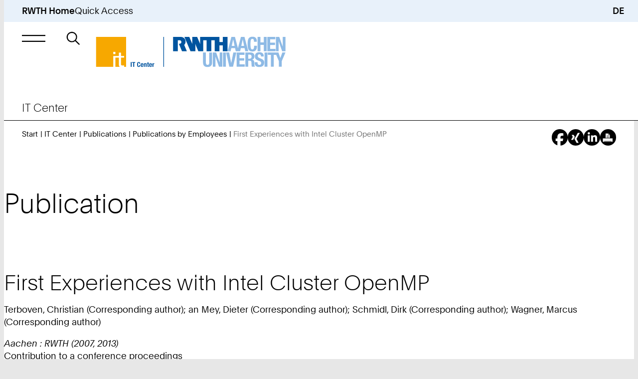

--- FILE ---
content_type: text/html; Charset=utf-8
request_url: https://www.itc.rwth-aachen.de/go/id/fddi/lidx/1/file/119474
body_size: 57822
content:
<!-- AWNOCACHEBEGIN__AWNOCACHEBEGIN__AWNOCACHEBEGIN__AWNOCACHEBEGIN__AWNOCACHEBEGIN -->
<!-- nocache,cw,0.asp --><!-- AWNOCACHEEND__AWNOCACHEEND__AWNOCACHEEND__AWNOCACHEEND__AWNOCACHEEND -->
<!DOCTYPE html><!-- AWNOCACHEBEGIN__AWNOCACHEBEGIN__AWNOCACHEBEGIN__AWNOCACHEBEGIN__AWNOCACHEBEGIN -->
<!-- nocache,cw,1.asp -->
<html xml:lang="en-US" lang="en-US" class="notranslate" translate="no">
<head>
<meta http-equiv="content-type" content="text/html;charset=utf-8" />
<meta name="viewport" content="width=device-width, initial-scale=1.0" />
<meta name="format-detection" content="telephone=no" />
<meta name="color-scheme" content="light only" />
<meta name="google" value="notranslate" />
<meta name="googlebot" value="notranslate" />
<title>First Experiences with Intel Cluster OpenMP | IT Center | RWTH Aachen University | EN</title>
<meta name="keywords" lang="en" content="Aachen, research, science, RWTH, academics, study, TH, technical, university, institutions, excellence initiative" />
<meta name="robots" content="index,follow" />
<meta name="author" content="IT Center" />
<meta name="geo.placename" content="Templergraben 55, 52062 Aachen, Germany" />
<meta name="geo.position" content="50.7776;6.0783" />
<meta name="geo.region" content="DE-NW" />
<meta name="ICBM" content="50.7776, 6.0783" />
<link rel="alternate" hreflang="de" href="https://www.itc.rwth-aachen.de/cms/it-center/it-center/publikationen/veroeffentlichungen-von-mitarbeitenden/~fddi/einzelansicht/?file=119474" />
<link rel="alternate" hreflang="en" href="https://www.itc.rwth-aachen.de/cms/it-center/it-center/publikationen/veroeffentlichungen-von-mitarbeitenden/~fddi/einzelansicht/?file=119474&amp;lidx=1" />
<link rel="canonical" href="https://www.itc.rwth-aachen.de/cms/it-center/it-center/publikationen/veroeffentlichungen-von-mitarbeitenden/~fddi/einzelansicht/?file=119474&amp;lidx=1" />
<link rel="apple-touch-icon" sizes="57x57" href="/apple-touch-icon-57x57.png" />
<link rel="apple-touch-icon" sizes="114x114" href="/apple-touch-icon-114x114.png" />
<link rel="apple-touch-icon" sizes="72x72" href="/apple-touch-icon-72x72.png" />
<link rel="apple-touch-icon" sizes="144x144" href="/apple-touch-icon-144x144.png" />
<link rel="apple-touch-icon" sizes="60x60" href="/apple-touch-icon-60x60.png" />
<link rel="apple-touch-icon" sizes="120x120" href="/apple-touch-icon-120x120.png" />
<link rel="apple-touch-icon" sizes="180x180" href="/apple-touch-icon-180x180.png" />
<link rel="apple-touch-icon" sizes="76x76" href="/apple-touch-icon-76x76.png" />
<link rel="apple-touch-icon" sizes="152x152" href="/apple-touch-icon-152x152.png" />
<link rel="icon" type="image/png" href="/favicon-196x196.png" sizes="196x196" />
<link rel="icon" type="image/png" href="/favicon-192x192.png" sizes="192x192" />
<link rel="icon" type="image/png" href="/favicon-160x160.png" sizes="160x160" />
<link rel="icon" type="image/png" href="/favicon-96x96.png" sizes="96x96" />
<link rel="icon" type="image/png" href="/favicon-16x16.png" sizes="16x16" />
<link rel="icon" type="image/png" href="/favicon-32x32.png" sizes="32x32" />
<link rel="icon" type="image/png" href="/android-chrome-192x192.png" sizes="192x192" />
<link rel="manifest" href="/manifest.json" />
<link rel="mask-icon" href="/safari-pinned-tab.svg" color="#00529f" />
<meta name="msapplication-TileColor" content="#00529f" />
<meta name="msapplication-TileImage" content="/mstile-144x144.png" />
<meta name="theme-color" content="#00529f" />
<link rel="contents" title="Inhaltsverzeichnis" href="https://www.itc.rwth-aachen.de/content" />
<link rel="copyright" title="Impressum" href="https://www.itc.rwth-aachen.de/sitecredits" />
<link rel="help" title="Feedback-Formular" href="https://www.itc.rwth-aachen.de/feedback" />
<link rel="search" title="Suche auf dieser Webseite" href="https://www.itc.rwth-aachen.de/search" />
<link rel="start" title="Startseite" href="https://www.itc.rwth-aachen.de/cms/~rbnjb/it-center/lidx/1/" />
<link rel="up" title="Up" href="/cms/it-center/IT-Center/Publikationen/~rceh/Veroeffentlichungen-von-Mitarbeitenden/lidx/1/" />
<meta name="date" content="D:20110203000000+01'00'" />
<meta name="domain" content="www.itc.rwth-aachen.de" />
<meta name="breadcrumb" content="IT Center &gt; IT Center &gt; Publications &gt; Publications by Employees" />
<meta name="contentindicator" content="P" />
<meta name="ipzone" content="[0]" />
<link rel="stylesheet" type="text/css" href="/custom/rwth/resources/css/core.css" media="screen" />
<link rel="stylesheet" type="text/css" href="/custom/rwth/resources/css/print.css" media="print" />
<script src="/custom/rwth/resources/js/_rwth.js"></script>
<script type="text/javascript" src="https://omnic-chat.itc.rwth-aachen.de/_cvn_chatbutton_initializer-alt.js"></script><script type="text/x-mathjax-config">
						MathJax.Hub.Config({
							extensions: ["tex2jax.js"],
							jax: ["input/TeX", "output/HTML-CSS"],
							tex2jax: {
								inlineMath: [ ['$','$'], ["\\(","\\)"] ],
								displayMath: [ ['$$','$$'], ["\\[","\\]"] ],
								processEscapes: true
							},
							"HTML-CSS": { fonts: ["TeX"] }
						});
					</script>
<script src="https://static.cms.rwth-aachen.de/mathjax-2.6.1/MathJax.js?config=TeX-AMS_HTML&amp;locale=de"></script>
</head>
<body>
<!--googleoff: all-->
<nav id="skip-navigation" aria-label="Skip Navigation">
<ul>
<li><a href="#main" class="animated not-smooth">Skip to Content</a></li>
<li><a href="#main-nav-control" class="animated not-smooth">Skip to Main Navigation</a></li>
<li><a href="#quick-start-control" class="animated not-smooth">Skip to Quick Access</a></li>
<li><a href="#searchbar" class="animated not-smooth">Skip to Search</a></li>
<li><a href="#footer" class="animated not-smooth">Skip to Footer</a></li>
</ul>
</nav>
<div id="site-wrapper">
<header id="header" class="hide-banderol instant">
<div id="quick-start" aria-expanded="false" role="group" class="submenu quick-start-wrapper desktop-only">
<div class="inner-wrapper">
<div class="padding-wrapper scroller no-focus" tabindex="-1">
<div>
<h5>Tools</h5>
<ul>
<li><a href="https://online.rwth-aachen.de/" target="_blank" class="underline">RWTHonline</a></li>
<li><a href="https://rwthcontacts.rwth-aachen.de/" target="_blank" class="underline">RWTHcontacts</a></li>
<li><a href="https://moodle.rwth-aachen.de/" target="_blank" class="underline">RWTHmoodle</a></li>
<li><a target="_blank" class="underline" href="https://intranet.rwth-aachen.de/en">Intranet</a></li>
</ul>
</div>
<div>
<h5>Services</h5>
<ul>
<li><a target="_blank" class="underline" href="https://www.studierendenwerk-aachen.de/en/eating-drinking/menus.html">Dining Hall Menus</a></li>
<li><a target="_blank" class="underline" href="https://maps.rwth-aachen.de/navigator/?type=roadmap&amp;lang=en">RWTH Navigator</a></li>
<li><a target="_self" class="underline" href="https://www.rwth-aachen.de/cms/root/studium/~hzvj/beratung-hilfe/?lidx=1">Student Resources and Support</a></li>
<li><a target="_self" class="underline" href="https://www.rwth-aachen.de/cms/root/wir/aktuell/~xhf/amtliche-bekanntmachungen/?lidx=1">Official Announcements</a></li>
</ul>
</div>
<div>
<h5>Institutions</h5>
<ul>
<li><a target="_self" class="underline" href="https://www.ub.rwth-aachen.de/cms/~hame/ub/?lidx=1">University Library</a></li>
<li><a target="_self" class="underline" href="https://www.itc.rwth-aachen.de/cms/~rbnjb/it-center/?lidx=1">IT Center</a></li>
<li><a target="_self" class="underline" href="https://cls.rwth-aachen.de/cms/~wqacp/cls/?lidx=1">Center for Teaching and Learning Services</a></li>
<li><a target="_self" class="underline" href="https://hochschulsport.rwth-aachen.de/cms/~icgi/HSZ/?lidx=1">Athletics and Recreation</a></li>
<li><a target="_self" class="underline" href="https://www.rwth-aachen.de/cms/root/Die-RWTH/Einrichtungen/~eoh/Verwaltung/?lidx=1">Central University Administration</a></li>
<li><a target="_self" class="underline" href="https://www.rwth-aachen.de/cms/root/Die-RWTH/Einrichtungen/Einrichtungen-A-Z/~bzwt/Liste-aller-Organisationseinheiten/?lidx=1">Search by Name</a></li>
</ul>
</div>
</div>
</div>
</div>
<div class="top-bar">
<a href="https://www.rwth-aachen.de/?lidx=1">RWTH Home</a>
<div aria-controls="quick-start" aria-expanded="false" role="button" class="desktop-only skip-to-module opens-submenu" id="quick-start-control" tabindex="0" data-submenu-group="persona,main-nav">Quick Access</div>
<a href="/cms/it-center/it-center/publikationen/veroeffentlichungen-von-mitarbeitenden/~fddi/einzelansicht/?file=119474" class="language-changer" title="Deutsch">DE</a>
</div>
<div id="main-nav" aria-expanded="false" role="group" class="submenu">
<div class="inner-wrapper">
<div class="padding-wrapper">
<div class="submenu-header">
<div aria-controls="main-nav" aria-expanded="false" role="button" class="simple-button close-menu opens-submenu skip-to-module no-focus" tabindex="-1" data-submenu-group="mobile-quick-start,mobile-persona" title="Close Main Navigation"> </div>
<h5>
<a href="/cms/~rbnjb/it-center/lidx/1/" class="underline unit-headline-link no-focus" tabindex="-1">IT Center</a>
</h5>
</div>
<div class="submenu-scroller scroller no-focus" tabindex="-1">
<div class="submenu-content">
<ul class="top-tier desktop-only">
<li>
<button aria-controls="simplemenu-aaaaaaaaaarcyys" aria-expanded="false" class="opens-simplemenu desktop underline no-decorations">
<span>Services</span>
</button>
</li>
<li>
<button aria-controls="simplemenu-aaaaaaaaaarcyxc" aria-expanded="false" class="opens-simplemenu desktop underline no-decorations">
<span>Research &amp; Projects</span>
</button>
</li>
<li>
<button aria-controls="simplemenu-aaaaaaaaaarcyrq" aria-expanded="false" class="opens-simplemenu desktop underline no-decorations">
<span>Career</span>
</button>
</li>
<li>
<button aria-controls="simplemenu-aaaaaaaaaarbnjp" aria-expanded="false" class="opens-simplemenu desktop underline no-decorations in-path">
<span>IT Center</span>
</button>
</li>
<li class="faculties">
<button aria-controls="simplemenu-faculties" aria-expanded="false" class="opens-simplemenu desktop underline no-decorations faculties">
<span>Faculties</span>
</button>
</li>
</ul>
<ul class="main-view">
<li class="level-1 simplemenu desktop has-submenu" aria-expanded="false" id="simplemenu-aaaaaaaaaarcyys">
<div>
<a href="/cms/it-center/~rcyys/Services/lidx/1/" class="underline">Services</a>
</div>
<div aria-controls="simplemenu-mobile-aaaaaaaaaarcyys" aria-expanded="false" role="button" class="opens-simplemenu icon-only parent-scroll mobile mobile-only" tabindex="0">Submenu: Services</div>
<ul class="simplemenu mobile" id="simplemenu-mobile-aaaaaaaaaarcyys" aria-expanded="false">
<li class="level-2 has-submenu">
<div>
<a href="/cms/it-center/Services/~smfuv/Beschaffung-Software/lidx/1/" class="underline">Procurement &amp; Software</a>
</div>
<div aria-controls="simplemenu-mobile-aaaaaaaaaasmfuv" aria-expanded="false" role="button" class="opens-simplemenu icon-only parent-scroll mobile desktop" tabindex="0">Submenu: Procurement &amp; Software</div>
<ul class="simplemenu mobile desktop" id="simplemenu-mobile-aaaaaaaaaasmfuv" aria-expanded="false">
<li class="level-3">
<div>
<a href="/cms/it-center/Services/Beschaffung-Software/~smhlb/Hardware/lidx/1/" class="underline">Hardware</a>
</div>
</li>
<li class="level-3">
<div>
<a href="/cms/it-center/Services/Beschaffung-Software/~smhms/Lizenzserver/lidx/1/" class="underline">License Servers</a>
</div>
</li>
<li class="level-3">
<div>
<a href="/cms/it-center/Services/Beschaffung-Software/~smhnm/Software-Asset-Management/lidx/1/" class="underline">Software Asset Management</a>
</div>
</li>
<li class="level-3">
<div>
<a href="/cms/it-center/Services/Beschaffung-Software/~smhqf/Software-Shop/lidx/1/" class="underline">Software Shop</a>
</div>
</li>
</ul>
</li>
<li class="level-2 has-submenu">
<div>
<a href="/cms/it-center/Services/~smhbk/Forschung/lidx/1/" class="underline">Research</a>
</div>
<div aria-controls="simplemenu-mobile-aaaaaaaaaasmhbk" aria-expanded="false" role="button" class="opens-simplemenu icon-only parent-scroll mobile desktop" tabindex="0">Submenu: Research</div>
<ul class="simplemenu mobile desktop" id="simplemenu-mobile-aaaaaaaaaasmhbk" aria-expanded="false">
<li class="level-3">
<div>
<a href="/cms/it-center/Services/Forschung/~smhwy/Coscine/lidx/1/" class="underline">Coscine</a>
</div>
</li>
<li class="level-3">
<div>
<a href="/cms/it-center/Services/Forschung/~bnatfg/ELN-RWTH/lidx/1/" class="underline">ELN@RWTH</a>
</div>
</li>
<li class="level-3">
<div>
<a href="/cms/it-center/Services/Forschung/~ymmws/Forschungsdatenmanagement/lidx/1/" class="underline">Research Data Management</a>
</div>
</li>
<li class="level-3">
<div>
<a href="/cms/it-center/Services/Forschung/~bgpcnu/Hochleistungsrechnen/lidx/1/" class="underline">High Performance Computing</a>
</div>
</li>
<li class="level-3">
<div>
<a href="/cms/it-center/Services/Forschung/~fdbm/Virtuelle-Realitaet/lidx/1/" class="underline">Virtual Reality</a>
</div>
</li>
</ul>
</li>
<li class="level-2 has-submenu">
<div>
<a href="/cms/it-center/Services/~smgel/IT-Basis-Infrastruktur/lidx/1/" class="underline">IT-Basic-Infrastructure</a>
</div>
<div aria-controls="simplemenu-mobile-aaaaaaaaaasmgel" aria-expanded="false" role="button" class="opens-simplemenu icon-only parent-scroll mobile desktop" tabindex="0">Submenu: IT-Basic-Infrastructure</div>
<ul class="simplemenu mobile desktop" id="simplemenu-mobile-aaaaaaaaaasmgel" aria-expanded="false">
<li class="level-3">
<div>
<a href="/cms/it-center/Services/IT-Basis-Infrastruktur/~sqotm/Gebaeudenetz/lidx/1/" class="underline">Building Network</a>
</div>
</li>
<li class="level-3">
<div>
<a href="/cms/it-center/Services/IT-Basis-Infrastruktur/~smigj/Identity-Management/lidx/1/" class="underline">Identity Management</a>
</div>
</li>
<li class="level-3">
<div>
<a href="/cms/it-center/Services/IT-Basis-Infrastruktur/~xuksa/Kernnetz/lidx/1/" class="underline">Core Network</a>
</div>
</li>
<li class="level-3">
<div>
<a href="/cms/it-center/Services/IT-Basis-Infrastruktur/~bekcnh/RWTHcontacts/lidx/1/" class="underline">RWTHcontacts</a>
</div>
</li>
<li class="level-3">
<div>
<a href="/cms/it-center/Services/IT-Basis-Infrastruktur/~sqosu/RWTH-E-Mail/lidx/1/" class="underline">RWTH-E-Mail</a>
</div>
</li>
<li class="level-3">
<div>
<a href="/cms/it-center/Services/IT-Basis-Infrastruktur/~sqoke/E-Mail-Routing/lidx/1/" class="underline">RWTH-E-Mail Routing</a>
</div>
</li>
<li class="level-3">
<div>
<a href="/cms/it-center/Services/IT-Basis-Infrastruktur/~sqong/E-Mail-Verteilerlisten/lidx/1/" class="underline">RWTH-E-Mail Distribution Lists</a>
</div>
</li>
<li class="level-3">
<div>
<a href="/cms/it-center/Services/IT-Basis-Infrastruktur/~xtvux/Telefonie/lidx/1/" class="underline">Telephony</a>
</div>
</li>
<li class="level-3">
<div>
<a href="/cms/it-center/Services/IT-Basis-Infrastruktur/~sqpdl/TK-Anlage/lidx/1/" class="underline">Telecommunications System</a>
</div>
</li>
<li class="level-3">
<div>
<a href="/cms/it-center/Services/IT-Basis-Infrastruktur/~sqpex/UMS/lidx/1/" class="underline">UMS</a>
</div>
</li>
<li class="level-3">
<div>
<a href="/cms/it-center/Services/IT-Basis-Infrastruktur/~sqoud/Veranstaltungsnetz/lidx/1/" class="underline">Event Network</a>
</div>
</li>
<li class="level-3">
<div>
<a href="/cms/it-center/Services/IT-Basis-Infrastruktur/~sqoxf/VPN/lidx/1/" class="underline">VPN</a>
</div>
</li>
<li class="level-3">
<div>
<a href="/cms/it-center/Services/IT-Basis-Infrastruktur/~sqozn/WLAN/lidx/1/" class="underline">WLAN</a>
</div>
</li>
<li class="level-3">
<div>
<a href="/cms/it-center/Services/IT-Basis-Infrastruktur/~sqpci/WLAN-Gastzugang/lidx/1/" class="underline">WLAN Guest Access</a>
</div>
</li>
</ul>
</li>
<li class="level-2 has-submenu">
<div>
<a href="/cms/it-center/Services/~smghr/IT-Sicherheit/lidx/1/" class="underline">IT Security</a>
</div>
<div aria-controls="simplemenu-mobile-aaaaaaaaaasmghr" aria-expanded="false" role="button" class="opens-simplemenu icon-only parent-scroll mobile desktop" tabindex="0">Submenu: IT Security</div>
<ul class="simplemenu mobile desktop" id="simplemenu-mobile-aaaaaaaaaasmghr" aria-expanded="false">
<li class="level-3">
<div>
<a href="/cms/it-center/Services/IT-Sicherheit/~bjfbqf/Antivirus-Software/lidx/1/" class="underline">Antivirus Software</a>
</div>
</li>
<li class="level-3">
<div>
<a href="/cms/it-center/Services/IT-Sicherheit/~bjajzw/Datenvernichtung/lidx/1/" class="underline">Data Destruction</a>
</div>
</li>
<li class="level-3">
<div>
<a href="/cms/it-center/Services/IT-Sicherheit/~ynyfu/IT-Sicherheit-an-der-RWTH/lidx/1/" class="underline">IT Security at RWTH</a>
</div>
</li>
<li class="level-3">
<div>
<a href="/cms/it-center/Services/IT-Sicherheit/~ynxse/IT-Sicherheit-im-Arbeitsalltag/lidx/1/" class="underline">IT Security in Everyday Work</a>
</div>
</li>
<li class="level-3">
<div>
<a href="/cms/it-center/Services/IT-Sicherheit/~ynxkn/Kennwoerter/lidx/1/" class="underline">Passwords</a>
</div>
</li>
<li class="level-3">
<div>
<a href="/cms/it-center/Services/IT-Sicherheit/~biiyob/Mutlifaktor-Authentifizierung/lidx/1/" class="underline">Multifactor-Authentication</a>
</div>
</li>
<li class="level-3">
<div>
<a href="/cms/it-center/Services/IT-Sicherheit/~ynwpm/Public-Key-Zertifikate/lidx/1/" class="underline">Public Key Certificates</a>
</div>
</li>
<li class="level-3">
<div>
<a href="/cms/it-center/Services/IT-Sicherheit/~ynymq/Spear-Phishing/lidx/1/" class="underline">Spear Phishing Attacks</a>
</div>
</li>
<li class="level-3">
<div>
<a href="/cms/it-center/Services/IT-Sicherheit/~bddgog/Security-Operations-Center/lidx/1/" class="underline">Security Operations Center</a>
</div>
</li>
<li class="level-3">
<div>
<a href="/cms/it-center/Services/IT-Sicherheit/~bicjni/Webex-Informationen-zu-Schwachstellen/lidx/1/" class="underline">Webex - Information on Vulnerabilities</a>
</div>
</li>
<li class="level-3">
<div>
<a href="/cms/it-center/Services/IT-Sicherheit/~bnddqd/Phishing-E-Mails/lidx/1/" class="underline">Phishing E-Mails</a>
</div>
</li>
</ul>
</li>
<li class="level-2 has-submenu">
<div>
<a href="/cms/it-center/Services/~smgjw/Kollaboration/lidx/1/" class="underline">Collaboration</a>
</div>
<div aria-controls="simplemenu-mobile-aaaaaaaaaasmgjw" aria-expanded="false" role="button" class="opens-simplemenu icon-only parent-scroll mobile desktop" tabindex="0">Submenu: Collaboration</div>
<ul class="simplemenu mobile desktop" id="simplemenu-mobile-aaaaaaaaaasmgjw" aria-expanded="false">
<li class="level-3">
<div>
<a href="/cms/it-center/Services/Kollaboration/~smiti/GigaMove/lidx/1/" class="underline">GigaMove</a>
</div>
</li>
<li class="level-3">
<div>
<a href="/cms/it-center/Services/Kollaboration/~bcswfq/Overleaf/lidx/1/" class="underline">Overleaf</a>
</div>
</li>
<li class="level-3">
<div>
<a href="/cms/it-center/Services/Kollaboration/~bavjbc/sciebo/lidx/1/" class="underline">sciebo</a>
</div>
</li>
<li class="level-3">
<div>
<a href="/cms/it-center/Services/Kollaboration/~smjcn/SharePoint-Shared-Service/lidx/1/" class="underline">SharePoint Shared Service</a>
</div>
</li>
<li class="level-3">
<div>
<a href="/cms/it-center/Services/Kollaboration/~xulfb/Software-Engineering-Services/lidx/1/" class="underline">Software Engineering Services</a>
</div>
</li>
</ul>
</li>
<li class="level-2 has-submenu">
<div>
<a href="/cms/it-center/Services/~smgli/Server-Hosting/lidx/1/" class="underline">Server &amp; Hosting</a>
</div>
<div aria-controls="simplemenu-mobile-aaaaaaaaaasmgli" aria-expanded="false" role="button" class="opens-simplemenu icon-only parent-scroll mobile desktop" tabindex="0">Submenu: Server &amp; Hosting</div>
<ul class="simplemenu mobile desktop" id="simplemenu-mobile-aaaaaaaaaasmgli" aria-expanded="false">
<li class="level-3">
<div>
<a href="/cms/it-center/Services/Server-Hosting/~bjkpbk/Azure/lidx/1/" class="underline">Azure</a>
</div>
</li>
<li class="level-3">
<div>
<a href="/cms/it-center/Services/Server-Hosting/~smjjl/Backup-Restore/lidx/1/" class="underline">Backup &amp; Restore</a>
</div>
</li>
<li class="level-3">
<div>
<a href="/cms/it-center/Services/Server-Hosting/~smjff/DigitalArchiv/lidx/1/" class="underline">DigitalArchive</a>
</div>
</li>
<li class="level-3">
<div>
<a href="/cms/it-center/Services/Server-Hosting/~smjom/Linux-Installationsserver/lidx/1/" class="underline">Linux Install Server</a>
</div>
</li>
<li class="level-3">
<div>
<a href="/cms/it-center/Services/Server-Hosting/~smjre/Physical-Serverhosting/lidx/1/" class="underline">Physical Server Hosting</a>
</div>
</li>
<li class="level-3">
<div>
<a href="/cms/it-center/Services/Server-Hosting/~smjva/Virtual-Serverhosting/lidx/1/" class="underline">Virtual Server Hosting</a>
</div>
</li>
<li class="level-3">
<div>
<a href="/cms/it-center/Services/Server-Hosting/~smjvi/Webhosting/lidx/1/" class="underline">Webhosting</a>
</div>
</li>
</ul>
</li>
<li class="level-2 has-submenu">
<div>
<a href="/cms/it-center/Services/~smgnu/Studium-Lehre/lidx/1/" class="underline">Study &amp; Teaching</a>
</div>
<div aria-controls="simplemenu-mobile-aaaaaaaaaasmgnu" aria-expanded="false" role="button" class="opens-simplemenu icon-only parent-scroll mobile desktop" tabindex="0">Submenu: Study &amp; Teaching</div>
<ul class="simplemenu mobile desktop" id="simplemenu-mobile-aaaaaaaaaasmgnu" aria-expanded="false">
<li class="level-3">
<div>
<a href="/cms/it-center/Services/Studium-Lehre/~evxb/Was-ist-fIT-/lidx/1/" class="underline">fIT - fit in IT</a>
</div>
</li>
<li class="level-3">
<div>
<a href="/cms/it-center/Services/Studium-Lehre/~smjze/Lehrerhebungsbogen/lidx/1/" class="underline">Teaching Load Questionnaire</a>
</div>
</li>
<li class="level-3">
<div>
<a href="/cms/it-center/Services/Studium-Lehre/~smkdp/Reporting-Exporte-fuer-die-Lehre/lidx/1/" class="underline">Reporting &amp; Exports for Teaching</a>
</div>
</li>
<li class="level-3">
<div>
<a href="/cms/it-center/Services/Studium-Lehre/~smkgv/RWTHapp/lidx/1/" class="underline">RWTHapp</a>
</div>
</li>
<li class="level-3">
<div>
<a href="/cms/it-center/Services/Studium-Lehre/~smkjf/RWTHjupyter/lidx/1/" class="underline">RWTHjupyter</a>
</div>
</li>
<li class="level-3">
<div>
<a href="/cms/it-center/Services/Studium-Lehre/~smkkk/RWTHmoodle/lidx/1/" class="underline">RWTHmoodle</a>
</div>
</li>
</ul>
</li>
<li class="level-2 has-submenu">
<div>
<a href="/cms/it-center/Services/~smgpp/Support-Moeglichkeiten/lidx/1/" class="underline">Support</a>
</div>
<div aria-controls="simplemenu-mobile-aaaaaaaaaasmgpp" aria-expanded="false" role="button" class="opens-simplemenu icon-only parent-scroll mobile desktop" tabindex="0">Submenu: Support</div>
<ul class="simplemenu mobile desktop" id="simplemenu-mobile-aaaaaaaaaasmgpp" aria-expanded="false">
<li class="level-3">
<div>
<a href="/cms/it-center/Services/Support-Moeglichkeiten/~sqqus/Druckservice/lidx/1/" class="underline">Printing Service</a>
</div>
</li>
<li class="level-3">
<div>
<a href="/cms/it-center/Services/Support-Moeglichkeiten/~bcgymi/IT-Center-Changes/lidx/1/" class="underline">IT Center Changes</a>
</div>
</li>
<li class="level-3">
<div>
<a href="/cms/it-center/Services/Support-Moeglichkeiten/~ycaoy/IT-Center-Help/lidx/1/" class="underline">IT Center Help</a>
</div>
</li>
<li class="level-3">
<div>
<a href="/cms/it-center/Services/Support-Moeglichkeiten/~smkoi/IT-ServiceDesk/lidx/1/" class="underline">IT-ServiceDesk</a>
</div>
</li>
<li class="level-3">
<div>
<a href="/cms/it-center/Services/Support-Moeglichkeiten/~yarat/My-IT-Center/lidx/1/" class="underline">My IT Center</a>
</div>
</li>
<li class="level-3">
<div>
<a href="/cms/it-center/Services/Support-Moeglichkeiten/~ezah/Status-und-Stoerungsmeldung/lidx/1/" class="underline">Status Updates of Central Systems</a>
</div>
</li>
<li class="level-3">
<div>
<a href="/cms/it-center/Services/Support-Moeglichkeiten/~smkqs/TreMoGe/lidx/1/" class="underline">TreMoGe</a>
</div>
</li>
</ul>
</li>
</ul>
</li>
<li class="level-1 simplemenu desktop has-submenu" aria-expanded="false" id="simplemenu-aaaaaaaaaarcyxc">
<div>
<a href="/cms/it-center/~rcyxc/Forschung-Projekte/lidx/1/" class="underline">Research &amp; Projects</a>
</div>
<div aria-controls="simplemenu-mobile-aaaaaaaaaarcyxc" aria-expanded="false" role="button" class="opens-simplemenu icon-only parent-scroll mobile mobile-only" tabindex="0">Submenu: Research &amp; Projects</div>
<ul class="simplemenu mobile" id="simplemenu-mobile-aaaaaaaaaarcyxc" aria-expanded="false">
<li class="level-2 has-submenu">
<div>
<a href="/cms/it-center/Forschung-Projekte/~xrrrj/Forschungsschwerpunkte/lidx/1/" class="underline">Research Focus</a>
</div>
<div aria-controls="simplemenu-mobile-aaaaaaaaaaxrrrj" aria-expanded="false" role="button" class="opens-simplemenu icon-only parent-scroll mobile desktop" tabindex="0">Submenu: Research Focus</div>
<ul class="simplemenu mobile desktop" id="simplemenu-mobile-aaaaaaaaaaxrrrj" aria-expanded="false">
<li class="level-3">
<div>
<a href="/cms/it-center/Forschung-Projekte/Forschungsschwerpunkte/~xrsgx/Hochleistungsrechnen/lidx/1/" class="underline">High Performance Computing</a>
</div>
</li>
<li class="level-3">
<div>
<a href="/cms/it-center/Forschung-Projekte/Forschungsschwerpunkte/~xrskb/Virtuelle-Realitaet/lidx/1/" class="underline">Visualization &amp; Virtual Reality</a>
</div>
</li>
</ul>
</li>
<li class="level-2 has-submenu">
<div>
<a href="/cms/it-center/Forschung-Projekte/~xrrwq/Projekte/lidx/1/" class="underline">Projects</a>
</div>
<div aria-controls="simplemenu-mobile-aaaaaaaaaaxrrwq" aria-expanded="false" role="button" class="opens-simplemenu icon-only parent-scroll mobile desktop" tabindex="0">Submenu: Projects</div>
<ul class="simplemenu mobile desktop" id="simplemenu-mobile-aaaaaaaaaaxrrwq" aria-expanded="false">
<li class="level-3">
<div>
<a href="/cms/it-center/Forschung-Projekte/Projekte/~fdvb/Projektliste/lidx/1/" class="underline">List of Projects</a>
</div>
</li>
<li class="level-3">
<div>
<a href="/cms/it-center/Forschung-Projekte/Projekte/~fhxm/Abgeschlossene-Projekte/lidx/1/" class="underline">Past Projects</a>
</div>
</li>
<li class="level-3">
<div>
<a href="/cms/it-center/Forschung-Projekte/Projekte/~xryol/5G/lidx/1/" class="underline">5G</a>
</div>
</li>
<li class="level-3">
<div>
<a href="/cms/it-center/Forschung-Projekte/Projekte/~bkoafz/git-nrw/lidx/1/" class="underline">git.nrw</a>
</div>
</li>
<li class="level-3">
<div>
<a href="/cms/it-center/Forschung-Projekte/Projekte/~xtodj/HPC-NRW/lidx/1/" class="underline">HPC.NRW</a>
</div>
</li>
<li class="level-3">
<div>
<a href="/cms/it-center/Forschung-Projekte/Projekte/~xtcty/IDM-nrw/lidx/1/" class="underline">IDM.nrw</a>
</div>
</li>
<li class="level-3">
<div>
<a href="/cms/it-center/Forschung-Projekte/Projekte/~xsinp/Netzerneuerung/lidx/1/" class="underline">Network Renewal</a>
</div>
</li>
<li class="level-3">
<div>
<a href="/cms/it-center/Forschung-Projekte/Projekte/~bahvqv/NFDI4Ing/lidx/1/" class="underline">NFDI4Ing</a>
</div>
</li>
<li class="level-3">
<div>
<a href="/cms/it-center/Forschung-Projekte/Projekte/~xtobx/NHR4CES/lidx/1/" class="underline">NHR4CES</a>
</div>
</li>
</ul>
</li>
</ul>
</li>
<li class="level-1 simplemenu desktop has-submenu" aria-expanded="false" id="simplemenu-aaaaaaaaaarcyrq">
<div>
<a href="/cms/it-center/~rcyrq/Karriere/lidx/1/" class="underline">Career</a>
</div>
<div aria-controls="simplemenu-mobile-aaaaaaaaaarcyrq" aria-expanded="false" role="button" class="opens-simplemenu icon-only parent-scroll mobile mobile-only" tabindex="0">Submenu: Career</div>
<ul class="simplemenu mobile" id="simplemenu-mobile-aaaaaaaaaarcyrq" aria-expanded="false">
<li class="level-2 has-submenu">
<div>
<a href="/cms/it-center/Karriere/~bcbxby/Arbeiten-am-IT-Center/lidx/1/" class="underline">Working at IT Center</a>
</div>
<div aria-controls="simplemenu-mobile-aaaaaaaaabcbxby" aria-expanded="false" role="button" class="opens-simplemenu icon-only parent-scroll mobile desktop" tabindex="0">Submenu: Working at IT Center</div>
<ul class="simplemenu mobile desktop" id="simplemenu-mobile-aaaaaaaaabcbxby" aria-expanded="false">
<li class="level-3">
<div>
<a href="/cms/it-center/Karriere/Arbeiten-am-IT-Center/~vtvvq/Das-IT-Center-als-Arbeitgeber/lidx/1/" class="underline">The IT Center as an Employer</a>
</div>
</li>
<li class="level-3">
<div>
<a href="/cms/it-center/Karriere/Arbeiten-am-IT-Center/~eput/Stellenangebote/lidx/1/" class="underline">Job Openings</a>
</div>
</li>
<li class="level-3">
<div>
<a href="/cms/it-center/Karriere/Arbeiten-am-IT-Center/~biehcp/IT-Center-Alumni/lidx/1/" class="underline">Alumni of the IT Center</a>
</div>
</li>
</ul>
</li>
<li class="level-2 has-submenu">
<div>
<a href="/cms/it-center/Karriere/~vtsyk/Ausbildung-am-IT-Center/lidx/1/" class="underline">Apprenticeship at IT Center</a>
</div>
<div aria-controls="simplemenu-mobile-aaaaaaaaaavtsyk" aria-expanded="false" role="button" class="opens-simplemenu icon-only parent-scroll mobile desktop" tabindex="0">Submenu: Apprenticeship at IT Center</div>
<ul class="simplemenu mobile desktop" id="simplemenu-mobile-aaaaaaaaaavtsyk" aria-expanded="false">
<li class="level-3">
<div>
<a href="/cms/it-center/Karriere/Ausbildung-am-IT-Center/~vttuq/Das-IT-Center-als-Ausbildungsbetrieb/lidx/1/" class="underline">The IT Center as an Education Provider</a>
</div>
</li>
<li class="level-3">
<div>
<a href="/cms/it-center/Karriere/Ausbildung-am-IT-Center/~vttcg/Fachinformatikerinnen-und-Fachinformatik/lidx/1/" class="underline">IT Specialists for System Integration</a>
</div>
</li>
<li class="level-3">
<div>
<a href="/cms/it-center/Karriere/Ausbildung-am-IT-Center/~vtted/Kaufleute-fuer-Bueromanagement/lidx/1/" class="underline">Management Assistant for Office Management</a>
</div>
</li>
<li class="level-3">
<div>
<a href="/cms/it-center/Karriere/Ausbildung-am-IT-Center/~vttfn/Kaufleute-fuer-Dialogmarketing/lidx/1/" class="underline">Management Assistant for Dialogue Marketing</a>
</div>
</li>
<li class="level-3">
<div>
<a href="/cms/it-center/Karriere/Ausbildung-am-IT-Center/~wcths/MATSE-Ausbildung/lidx/1/" class="underline">Mathematical-Technical Software Developer</a>
</div>
</li>
</ul>
</li>
<li class="level-2 has-submenu">
<div>
<a href="/cms/it-center/Karriere/~wdrkk/MATSE-Ausbildung/lidx/1/" class="underline">MATSE Training</a>
</div>
<div aria-controls="simplemenu-mobile-aaaaaaaaaawdrkk" aria-expanded="false" role="button" class="opens-simplemenu icon-only parent-scroll mobile desktop" tabindex="0">Submenu: MATSE Training</div>
<ul class="simplemenu mobile desktop" id="simplemenu-mobile-aaaaaaaaaawdrkk" aria-expanded="false">
<li class="level-3">
<div>
<a href="/cms/it-center/Karriere/MATSE-Ausbildung/~letj/Ueber-MATSE/lidx/1/" class="underline">About MATSE</a>
</div>
</li>
<li class="level-3">
<div>
<a href="/cms/it-center/Karriere/MATSE-Ausbildung/~lfhl/Fuer-Studieninteressierte-Schueler/lidx/1/" class="underline">Potential applicants</a>
</div>
</li>
<li class="level-3">
<div>
<a href="/cms/it-center/Karriere/MATSE-Ausbildung/~lfla/Fuer-Lehrer/lidx/1/" class="underline">Teachers</a>
</div>
</li>
<li class="level-3">
<div>
<a href="/cms/it-center/Karriere/MATSE-Ausbildung/~lfhk/fuer-Ausbildungsbetriebe/lidx/1/" class="underline">Training companies</a>
</div>
</li>
<li class="level-3">
<div>
<a href="/cms/it-center/Karriere/MATSE-Ausbildung/~lfhm/Fuer-Studierende-Auszubildende/lidx/1/" class="underline">Apprentices &amp; Students</a>
</div>
</li>
<li class="level-3">
<div>
<a href="/cms/it-center/Karriere/MATSE-Ausbildung/~sfki/OMB-/lidx/1/" class="underline">Fit in Maths with OMB+</a>
</div>
</li>
<li class="level-3">
<div>
<a href="/cms/it-center/Karriere/MATSE-Ausbildung/~pvuzw/Erfolgsstories/lidx/1/" class="underline">Success Stories</a>
</div>
</li>
<li class="level-3">
<div>
<a href="/cms/it-center/Karriere/MATSE-Ausbildung/~sfkk/Allgemeine-Informationen/lidx/1/" class="underline">Questions &amp; Answers</a>
</div>
</li>
<li class="level-3">
<div>
<a href="/cms/it-center/Karriere/MATSE-Ausbildung/~yzbkd/MATSE-Filme/lidx/1/" class="underline">MATSE Movies</a>
</div>
</li>
<li class="level-3">
<div>
<a href="/cms/it-center/Karriere/MATSE-Ausbildung/~lfhn/kontaktMATSE/lidx/1/" class="underline">Contact</a>
</div>
</li>
</ul>
</li>
</ul>
</li>
<li class="level-1 simplemenu desktop has-submenu" aria-expanded="false" id="simplemenu-aaaaaaaaaarbnjp">
<div>
<a href="/cms/it-center/~rbnjp/IT-Center/lidx/1/" class="underline">IT Center</a>
</div>
<div aria-controls="simplemenu-mobile-aaaaaaaaaarbnjp" aria-expanded="false" role="button" class="opens-simplemenu icon-only parent-scroll mobile mobile-only in-path" tabindex="0">Submenu: IT Center</div>
<ul class="simplemenu mobile" id="simplemenu-mobile-aaaaaaaaaarbnjp" aria-expanded="false">
<li class="level-2 has-submenu">
<div>
<a href="/cms/it-center/IT-Center/~sttvy/Aktuelle-Meldungen/lidx/1/" class="underline">News</a>
</div>
<div aria-controls="simplemenu-mobile-aaaaaaaaaasttvy" aria-expanded="false" role="button" class="opens-simplemenu icon-only parent-scroll mobile desktop" tabindex="0">Submenu: News</div>
<ul class="simplemenu mobile desktop" id="simplemenu-mobile-aaaaaaaaaasttvy" aria-expanded="false">
<li class="level-3">
<div>
<a href="/cms/it-center/IT-Center/Aktuelle-Meldungen/~fehb/Aktuelle-Meldungen/lidx/1/" class="underline">Announcements</a>
</div>
</li>
<li class="level-3">
<div>
<a href="/cms/it-center/IT-Center/Aktuelle-Meldungen/~sugrd/Social-Media/lidx/1/" class="underline">Social Media</a>
</div>
</li>
<li class="level-3">
<div>
<a href="/cms/it-center/IT-Center/Aktuelle-Meldungen/~epus/Veranstaltungen/lidx/1/" class="underline">Events</a>
</div>
</li>
</ul>
</li>
<li class="level-2 has-submenu">
<div>
<a href="/cms/it-center/IT-Center/~sttgr/Engagement/lidx/1/" class="underline">Dedication</a>
</div>
<div aria-controls="simplemenu-mobile-aaaaaaaaaasttgr" aria-expanded="false" role="button" class="opens-simplemenu icon-only parent-scroll mobile desktop" tabindex="0">Submenu: Dedication</div>
<ul class="simplemenu mobile desktop" id="simplemenu-mobile-aaaaaaaaaasttgr" aria-expanded="false">
<li class="level-3">
<div>
<a href="/cms/it-center/IT-Center/Engagement/~yllsb/Green-IT/lidx/1/" class="underline">Green IT</a>
</div>
</li>
<li class="level-3">
<div>
<a href="/cms/it-center/IT-Center/Engagement/~flag/Kooperationen-und-Mitgliedschaften/lidx/1/" class="underline">Cooperations &amp; Memberships</a>
</div>
</li>
<li class="level-3">
<div>
<a href="/cms/it-center/IT-Center/Engagement/~gpbx/Umfragen/lidx/1/" class="underline">Surveys</a>
</div>
</li>
</ul>
</li>
<li class="level-2 has-submenu">
<div>
<a href="/cms/it-center/IT-Center/~rbodr/Profil/lidx/1/" class="underline">Profile</a>
</div>
<div aria-controls="simplemenu-mobile-aaaaaaaaaarbodr" aria-expanded="false" role="button" class="opens-simplemenu icon-only parent-scroll mobile desktop" tabindex="0">Submenu: Profile</div>
<ul class="simplemenu mobile desktop" id="simplemenu-mobile-aaaaaaaaaarbodr" aria-expanded="false">
<li class="level-3">
<div>
<a href="/cms/it-center/IT-Center/Profil/~rbohx/Ueber-uns/lidx/1/" class="underline">About Us</a>
</div>
</li>
<li class="level-3">
<div>
<a href="/cms/it-center/IT-Center/Profil/~bmrzsf/Kontakt/lidx/1/" class="underline">Contact</a>
</div>
</li>
<li class="level-3">
<div>
<a href="/cms/it-center/IT-Center/Profil/~stugz/Vision-Leitlinien/lidx/1/" class="underline">Vision &amp; Guidelines</a>
</div>
</li>
<li class="level-3">
<div>
<a href="/cms/it-center/IT-Center/Profil/~stumz/Organisationsstruktur/lidx/1/" class="underline">Organizational Structure</a>
</div>
</li>
<li class="level-3">
<div>
<a href="/cms/it-center/IT-Center/Profil/~svyul/IT-Service-Management/lidx/1/" class="underline">IT Service Management</a>
</div>
</li>
<li class="level-3">
<div>
<a href="/cms/it-center/IT-Center/Profil/~yavhn/Steuerungsgruppe/lidx/1/" class="underline">Steering Group</a>
</div>
</li>
<li class="level-3">
<div>
<a href="/cms/it-center/IT-Center/Profil/~epuo/Team/lidx/1/" class="underline">Team</a>
</div>
</li>
</ul>
</li>
<li class="level-2 has-submenu">
<div>
<a href="/cms/it-center/IT-Center/~stthm/Publikationen/lidx/1/" class="underline">Publications</a>
</div>
<div aria-controls="simplemenu-mobile-aaaaaaaaaastthm" aria-expanded="false" role="button" class="opens-simplemenu icon-only parent-scroll mobile desktop in-path" tabindex="0">Submenu: Publications</div>
<ul class="simplemenu mobile desktop" id="simplemenu-mobile-aaaaaaaaaastthm" aria-expanded="false">
<li class="level-3">
<div>
<a href="/cms/it-center/IT-Center/Publikationen/~pwuc/Chronik/lidx/1/" class="underline">Chronicle</a>
</div>
</li>
<li class="level-3">
<div>
<a href="/cms/it-center/IT-Center/Publikationen/~ljja/Jahresberichte/lidx/1/" class="underline">Annual Reports</a>
</div>
</li>
<li class="level-3">
<div>
<a href="/cms/it-center/IT-Center/Publikationen/~rceh/Veroeffentlichungen-von-Mitarbeitenden/lidx/1/" class="underline">Publications by Employees</a>
</div>
</li>
<li class="level-3">
<div>
<a href="/cms/it-center/IT-Center/Publikationen/~qimq/Ordnungen/lidx/1/" class="underline">Regulations</a>
</div>
</li>
</ul>
</li>
</ul>
</li>
<li class="simplemenu desktop level-1 faculties has-submenu" id="simplemenu-faculties" aria-expanded="false">
<span>Faculties</span>
<div aria-controls="simplemenu-mobile-faculties" aria-expanded="false" role="button" class="opens-simplemenu mobile icon-only mobile-only parent-scroll" tabindex="0">Submenu: Faculties</div>
<ul class="simplemenu mobile" id="simplemenu-mobile-faculties" aria-expanded="false">
<li class="level-2 faculties">
<div>
<a href="https://www.fb1.rwth-aachen.de/cms/~fvp/Mathematik-Naturwissenschafen/lidx/1/" class="underline">
<span class="name">Faculty 1</span><br />
<span class="teaser">Mathematics and Natural Sciences</span>
</a>
</div>
</li>
<li class="level-2 faculties">
<div>
<a href="https://arch.rwth-aachen.de/cms/~gfa/Architektur/lidx/1/" class="underline">
<span class="name">Faculty 2</span><br />
<span class="teaser">Architecture</span>
</a>
</div>
</li>
<li class="level-2 faculties">
<div>
<a href="https://www.fb3.rwth-aachen.de/cms/~goh/Bauingenieurwesen/lidx/1/" class="underline">
<span class="name">Faculty 3</span><br />
<span class="teaser">Civil Engineering</span>
</a>
</div>
</li>
<li class="level-2 faculties">
<div>
<a href="https://www.maschinenbau.rwth-aachen.de/cms/~gxo/Maschinenbau/lidx/1/" class="underline">
<span class="name">Faculty 4</span><br />
<span class="teaser">Mechanical Engineering</span>
</a>
</div>
</li>
<li class="level-2 faculties">
<div>
<a href="https://www.fb5.rwth-aachen.de/cms/~hgv/Georessourcen/lidx/1/" class="underline">
<span class="name">Faculty 5</span><br />
<span class="teaser">Georesources and Materials Engineering</span>
</a>
</div>
</li>
<li class="level-2 faculties">
<div>
<a href="https://www.elektrotechnik.rwth-aachen.de/cms/~mp/Elektrotechnik-und-Informationstechnik/lidx/1/" class="underline">
<span class="name">Faculty 6</span><br />
<span class="teaser">Electrical Engineering and Information Technology</span>
</a>
</div>
</li>
<li class="level-2 faculties">
<div>
<a href="https://www.philosophische-fakultaet.rwth-aachen.de/cms/~hqc/Philosophie/lidx/1/" class="underline">
<span class="name">Faculty 7</span><br />
<span class="teaser">Arts and Humanities</span>
</a>
</div>
</li>
<li class="level-2 faculties">
<div>
<a href="https://www.wiwi.rwth-aachen.de/cms/~hzj/Wirtschaftswissenschaften/lidx/1/" class="underline">
<span class="name">Faculty 8</span><br />
<span class="teaser">Business and Economics</span>
</a>
</div>
</li>
<li class="level-2 faculties">
<div>
<a href="https://www.informatik.rwth-aachen.de/cms/~mxz/informatik/lidx/1/" class="underline">
<span class="name">Faculty 9</span><br />
<span class="teaser">Computer Science</span>
</a>
</div>
</li>
<li class="level-2 faculties">
<div>
<a href="https://www.medizin.rwth-aachen.de/cms/~iiq/Medizin/lidx/1/" class="underline">
<span class="name">Faculty 10</span><br />
<span class="teaser">Medicine</span>
</a>
</div>
</li>
</ul>
</li>
</ul>
</div>
<div class="submenu-footer mobile-only">
<div aria-controls="mobile-quick-start" aria-expanded="false" role="button" class="skip-to-module opens-submenu is-in-submenu" id="mobile-quick-start-control" tabindex="0" data-submenu-group="mobile-persona">Quick Access</div>
</div>
<div id="mobile-quick-start" aria-expanded="false" role="group" class="submenu quick-start-wrapper mobile-only">
<div class="inner-wrapper">
<div class="padding-wrapper scroller no-focus" tabindex="-1">
<div>
<h5>Tools</h5>
<ul>
<li><a href="https://online.rwth-aachen.de/" target="_blank" class="underline">RWTHonline</a></li>
<li><a href="https://rwthcontacts.rwth-aachen.de/" target="_blank" class="underline">RWTHcontacts</a></li>
<li><a href="https://moodle.rwth-aachen.de/" target="_blank" class="underline">RWTHmoodle</a></li>
<li><a target="_blank" class="underline" href="https://intranet.rwth-aachen.de/en">Intranet</a></li>
</ul>
</div>
<div>
<h5>Services</h5>
<ul>
<li><a target="_blank" class="underline" href="https://www.studierendenwerk-aachen.de/en/eating-drinking/menus.html">Dining Hall Menus</a></li>
<li><a target="_blank" class="underline" href="https://maps.rwth-aachen.de/navigator/?type=roadmap&amp;lang=en">RWTH Navigator</a></li>
<li><a target="_self" class="underline" href="https://www.rwth-aachen.de/cms/root/studium/~hzvj/beratung-hilfe/?lidx=1">Student Resources and Support</a></li>
<li><a target="_self" class="underline" href="https://www.rwth-aachen.de/cms/root/wir/aktuell/~xhf/amtliche-bekanntmachungen/?lidx=1">Official Announcements</a></li>
</ul>
</div>
<div>
<h5>Institutions</h5>
<ul>
<li><a target="_self" class="underline" href="https://www.ub.rwth-aachen.de/cms/~hame/ub/?lidx=1">University Library</a></li>
<li><a target="_self" class="underline" href="https://www.itc.rwth-aachen.de/cms/~rbnjb/it-center/?lidx=1">IT Center</a></li>
<li><a target="_self" class="underline" href="https://cls.rwth-aachen.de/cms/~wqacp/cls/?lidx=1">Center for Teaching and Learning Services</a></li>
<li><a target="_self" class="underline" href="https://hochschulsport.rwth-aachen.de/cms/~icgi/HSZ/?lidx=1">Athletics and Recreation</a></li>
<li><a target="_self" class="underline" href="https://www.rwth-aachen.de/cms/root/Die-RWTH/Einrichtungen/~eoh/Verwaltung/?lidx=1">Central University Administration</a></li>
<li><a target="_self" class="underline" href="https://www.rwth-aachen.de/cms/root/Die-RWTH/Einrichtungen/Einrichtungen-A-Z/~bzwt/Liste-aller-Organisationseinheiten/?lidx=1">Search by Name</a></li>
</ul>
</div>
</div>
</div>
</div>
</div>
</div>
</div>
</div>
<div class="bottom-area">
<div aria-controls="main-nav" aria-expanded="false" role="button" class="simple-button menu skip-to-module opens-submenu" id="main-nav-control" tabindex="0" data-submenu-group="quick-start,persona,mobile-quick-start,mobile-persona" title="Main Navigation"> </div>
<div class="simple-button search" role="button" id="search-button" title="Search"> </div>
<form method="get" action="/go/un/search_aaaaaaaaaarbnjb" accept-charset="ISO-8859-1" role="search" class="search-wrapper">
<input id="lidx" name="lidx" type="hidden" value="1" />
<label for="searchbar" class="aural">Search for</label>
<input id="searchbar" name="search" type="text" class="skip-to-module autocomplete" data-source="/custom/rwth/resources/ajax/best-bets.asp?topfolder=aaaaaaaaaarbnjb&amp;lidx=1" placeholder="Search" />
<button class="no-decorations">Search</button>
</form>
<div class="measure"> </div>
<h5 class="unit-headline">IT Center</h5>
<a class="logo-wrapper" href="/?lidx=1">
<img class="logo" alt="Logo of ITCenter" onload="triggerResize(true);" src="/global/show_picture.asp?id=aaaaaaaabfnspxj" />
</a>
</div>
</header>
<div id="header-background" aria-hidden="true"> </div>
<div class="breadcrumb-wrapper">
<nav id="breadcrumb" aria-label="Breadcrumb Navigation">
<div class="aural">You Are Here:</div>
<ol>
<li><a href="/cms/~rbnjb/it-center/lidx/1/" title="IT Center">Start</a></li>
<li><a href="/cms/it-center/~rbnjp/IT-Center/lidx/1/" title="IT Center &gt; IT Center">IT Center</a></li>
<li><a href="/cms/it-center/IT-Center/~stthm/Publikationen/lidx/1/" title="IT Center &gt; IT Center &gt; Publications">Publications</a></li>
<li><a href="/cms/it-center/IT-Center/Publikationen/~rceh/Veroeffentlichungen-von-Mitarbeitenden/lidx/1/" title="IT Center &gt; IT Center &gt; Publications &gt; Publications by Employees">Publications by Employees</a></li>
<li><span>First Experiences with Intel Cluster OpenMP</span></li>
</ol>
</nav>
<ul id="articlefunctions">
<li>
<a href="https://www.facebook.com/sharer.php?u=https%3A%2F%2Fwww.itc.rwth-aachen.de%2Fcms%2Fit-center%2Fit-center%2Fpublikationen%2Fveroeffentlichungen-von-mitarbeitenden%2F~fddi%2Feinzelansicht%2F%3Ffile%3D%25RAW_HTML_FILEID%25%26lidx%3D1" target="_blank" class="function facebook" title="Share on Facebook"> </a>
</li>
<li>
<a href="https://www.xing.com/spi/shares/new?url=https%3A%2F%2Fwww.itc.rwth-aachen.de%2Fcms%2Fit-center%2Fit-center%2Fpublikationen%2Fveroeffentlichungen-von-mitarbeitenden%2F~fddi%2Feinzelansicht%2F%3Ffile%3D%25RAW_HTML_FILEID%25%26lidx%3D1" target="_blank" class="function xing" title="Share on Xing"> </a>
</li>
<li>
<a href="https://www.linkedin.com/shareArticle?mini=true&amp;url=https%3A%2F%2Fwww.itc.rwth-aachen.de%2Fcms%2Fit-center%2Fit-center%2Fpublikationen%2Fveroeffentlichungen-von-mitarbeitenden%2F~fddi%2Feinzelansicht%2F%3Ffile%3D%25RAW_HTML_FILEID%25%26lidx%3D1" target="_blank" class="function linkedin" title="Share on LinkedIn"> </a>
</li>
<li>
<a href="javascript:self.print();" class="function print" title="Print"> </a>
</li>
</ul>
</div>
<main id="main" class="content-page">
<!--googleon: all--><div class="module main-headline full-to-fourth"><h1>Publication</h1></div><div class="module image-text center full-to-fourth"><div class="between-wrapper"><div class="inner-wrapper"><div class="text-wrapper"><h2>First Experiences with Intel Cluster OpenMP</h2><div class="text"><p>Terboven, Christian (Corresponding author); an Mey, Dieter (Corresponding author); Schmidl, Dirk (Corresponding author); Wagner, Marcus (Corresponding author)</p><p><i>Aachen : RWTH (2007, 2013)</i><br/>Contribution to a conference proceedings</p><p><strong>In</strong><br/>Kommunikation in Clusterrechnern und Clusterverbundsystemen : [KiCC] ; 3. Tagung, 12. Dezember 2007 an der Rheinisch-Westfälischen Technischen Hochschule Aachen = Workshop on Communication in Cluster- and Grid-Systems / Org.: Wolfgang Rehm. [Thomas Bemmerl ; Stefan Lankes ...], Page(s)/Article-Nr.: 59-66</p><p class="publication-weak-info">Conference/Event: Kommunikation in Clusterrechnern und Clusterverbundsystemen 2007-12-12 - 2007-12-12</p><h3 class="Zwischenueberschrift">Institutions</h3><ul><li>IT Center [022000]</li><li>Faculty of Computer Science [120000]</li><li>Chair of High Performance Computing (Computer Science 12) [123010]</li></ul></div></div></div></div></div><div class="module link-list full-to-third"><div class="inner-wrapper"><h2>Identifier</h2><ul class="links"><li class="link"><a href="https://nbn-resolving.org/urn:nbn:de:hbz:82-opus-21137" class="external" target="_blank">urn:nbn:de:hbz:82-opus-21137</a><div class="text">URN</div></li><li class="link"><a href="https://publications.rwth-aachen.de/record/119474" class="external" target="_blank">RWTH-CONV-190601</a><div class="text">RWTH PUBLICATIONS</div></li></ul></div></div><div class="module link-list full-to-third"><div class="inner-wrapper"><h2>Downloads</h2><ul class="links"><li class="link"><a href="https://publications.rwth-aachen.de/record/119474/files/119474.pdf" class="download" target="_blank">119474.pdf</a></li><li class="link"><a href="https://publications.rwth-aachen.de/record/119474/files/119474.pdf?subformat=pdfa" class="download" target="_blank">119474.pdf (pdfa)</a></li></ul></div></div><div class="module link-list full-to-third"><div class="inner-wrapper"><h2>Related publications</h2><ul class="links no-cols"><li class="link">Part of:<br/><a href="/cms/it-center/IT-Center/Publikationen/Veroeffentlichungen-von-Mitarbeitenden/~fddi/Einzelansicht/?file=47604" class="internal">[RWTH-CONV-093370] Kommunikation in Clusterrechnern und Clusterverbundsystemen : [KiCC] ; 3. Tagung, 12. Dezember 2007 an der Rheinisch-Westfälischen Technischen Hochschule Aachen</a></li></ul></div></div></main>
<!--googleoff: all-->
<footer id="footer">
<div class="inner-wrapper">
<h2 class="aural">Footer</h2>
<div class="top-row">
<div class="section">
<h3 class="h5">RWTH</h3>
<ul>
<li>
<a href="https://www.rwth-aachen.de/cms/~a/root/?lidx=1" title="RWTH Main Page (Footer)" class="external" target="_blank">RWTH Main Page</a>
</li>
<li>
<a href="https://intranet.rwth-aachen.de/en" title="Intranet (Footer)" class="intranet" target="_blank">Intranet</a>
</li>
<li>
<a href="https://www.i12.rwth-aachen.de/cms/~felz/i12/?lidx=1" title="Chair of High Performance Computing (Computer Science 12) (Footer)" class="external" target="_blank">Chair of High Performance Computing (Computer Science 12)</a>
</li>
<li>
<a href="https://www.vr.rwth-aachen.de/" title="Virtual Reality &amp; Immersive Visualization Group (Footer)" class="external" target="_blank">Virtual Reality &amp; Immersive Visualization Group</a>
</li>
<li>
<a href="https://www.mss.rwth-aachen.de/cms/~eiqx/mss/?lidx=1" title="Modeling &amp; Simulation Sciences Profile Area (Footer)" class="external" target="_blank">Modeling &amp; Simulation Sciences Profile Area</a>
</li>
</ul>
</div>
<div class="section">
<h3 class="h5">Services</h3>
<ul>
<li>
<a href="/cms/it-center/Footer/Service/~epvu/Kontakt-und-Lageplaene/lidx/1/" title="Contact and Maps (Footer)">Contact and Maps</a>
</li>
<li>
<a href="/cms/it-center/Footer/Service/~epvv/Impressum/lidx/1/" title="Legal Notice (Footer)">Legal Notice</a>
</li>
<li>
<a href="/cms/it-center/Footer/Service/~epvw/Sitemap/lidx/1/" title="Site Map (Footer)">Site Map</a>
</li>
<li>
<a href="/cms/it-center/Footer/Service/~myfc/Datenschutzerklaerung/lidx/1/" title="Privacy Policy (Footer)">Privacy Policy</a>
</li>
<li>
<a href="/cms/it-center/Footer/Service/~jzovn/Barrierefreiheitserklaerung/lidx/1/" title="Accessibility Statement (Footer)">Accessibility Statement</a>
</li>
<li>
<a href="/go/id/rbrtn/lidx/1/" title="Feedback (Footer)">Feedback</a>
</li>
</ul>
</div>
<div class="section">
<h3 class="h5">Other Resources</h3>
<ul>
<li>
<a href="https://ritchy.itc.rwth-aachen.de" title="ChatBot Ritchy (Footer)" class="external" target="_blank">ChatBot Ritchy</a>
</li>
<li>
<a href="https://blog.rwth-aachen.de/itc-changes/en/" title="IT Center Changes (Footer)" class="external" target="_blank">IT Center Changes</a>
</li>
<li>
<a href="https://help.itc.rwth-aachen.de/en" title="IT Center Help (Footer)" class="external" target="_blank">IT Center Help</a>
</li>
<li>
<a href="https://app.rwth-aachen.de/myitcenter/#home?" title="My IT Center (Footer)" class="external" target="_blank">My IT Center</a>
</li>
<li>
<a href="https://maintenance.rz.rwth-aachen.de/ticket/status/messages" title="Status Updates (Footer)" class="external" target="_blank">Status Updates</a>
</li>
</ul>
</div>
</div>
<div class="bottom-row">
<div class="copyright">© 2025 RWTH Aachen University</div>
<div class="section social-media">
<h3 class="h5 aural">Social Media</h3><ul>
<li class="external-large"><a href="https://blog.rwth-aachen.de/itc/" target="_blank" title="Blog (Footer)">Blog</a></li>
<li class="facebook"><a href="https://www.facebook.com/itcenterrwth" target="_blank" title="Facebook (Footer)">Facebook</a></li>
<li class="instagram"><a href="https://www.instagram.com/itcenterrwthaachen/" title="Instagram (Footer)" target="_blank">Instagram</a></li>
<li class="linkedin"><a href="https://www.linkedin.com/company/itcenterrwth" target="_blank" title="Linkedin (Footer)">LinkedIn</a></li>
<li class="bluesky"><a href="https://bsky.app/profile/itc.rwth-aachen.de" title="BlueSky (Footer)" target="_blank">BlueSky</a></li>
<li class="youtube"><a href="https://www.youtube.com/c/ITCenterRWTHAachen" target="_blank" title="YouTube (Footer)">YouTube</a></li>
<li class="moresocial"><a href="https://www.itc.rwth-aachen.de/socialmedia" title="RWTH Social Media (Footer)">ITC Social Media</a></li>
</ul></div>
</div>
</div>
</footer>
</div>
<div id="img-alt-popup" aria-hidden="true"> </div>
<div id="video-data-protection-background" class="hidden" data-nosnippet="true">
<div class="data-protection-wrapper module list-box third-to-fourth" tabindex="-1">
<div class="inner-wrapper styled-links">
<div class="jumper begin aural" aria-hidden="true" tabindex="0"> </div>
<div id="video-data-protection-begin" class="aural" tabindex="0">Dialog window</div>
<div class="data-protection text" data-type="youtube">
<p>The content embedded in this web page will take you to web pages provided by the Google-operated video sharing platform YouTube – YouTube, LLC, 901 Cherry Ave., San Bruno, CA 94066, USA. Invoking this content makes it possible for YouTube to determine your IP address, the language setting of your system, and a number of browser-specific details.</p>
<p>If you are logged in to your YouTube account, you make it possible for YouTube to tie your web browsing behavior directly to your personal profile. You can prevent this by logging out of your YouTube account.</p>
<p>YouTube uses cookies and tracking tools. Information on YouTube's data processing activities and the purpose of these activities is available and can be viewed at <a href="https://policies.google.com/privacy" class="external" target="_blank">YouTube</a>.</p>
<p>By clicking the "accept" button, you agree to use the content provided by the platform under the conditions outlined above.</p>
<p>Please note that you give your consent for a one-time use of the web page only. When you visit the page again, you will again be asked for your consent.</p>
</div>
<div class="data-protection text" data-type="vimeo">
<p>The content embedded in this web page will take you to web pages provided by the Vimeo – Vimeo LLC, 555 West 18th Street, New York, New York 10011. Invoking this content makes it possible for Vimeo to determine your IP address, the language setting of your system, and a number of browser-specific details.</p>
<p>If you are logged in to your Vimeo account, you make it possible for Vimeo to tie your web browsing behavior directly to your personal profile. You can prevent this by logging out of your Vimeo account.</p>
<p>Vimeo uses cookies and tracking tools. Information on Vimeo's data processing activities and the purpose of these activities is available and can be viewed at <a href="https://vimeo.com/privacy" class="external" target="_blank">Vimeo</a>.</p>
<p>By clicking the "accept" button, you agree to use the content provided by the platform under the conditions outlined above.</p>
<p>Please note that you give your consent for a one-time use of the web page only. When you visit the page again, you will again be asked for your consent.</p>
</div>
<div class="data-protection text" data-type="external">
<p>The content embedded in this web page will take you to external web pages. Invoking this content makes it possible for the external platform to determine your IP address, the language setting of your system, and a number of browser-specific details.</p>
<p>By clicking the "accept" button, you agree to use the content provided by the platform under the conditions outlined above.</p>
<p>Please note that you give your consent for a one-time use of the web page only. When you visit the page again, you will again be asked for your consent.</p>
</div>
<div class="button-wrapper">
<button class="decline">Decline</button>
<button class="accept">Accept</button>
</div>
<div class="jumper end aural" aria-hidden="true" tabindex="0"> </div>
</div>
</div>
</div>
</body>
</html>
<!-- AWNOCACHEEND__AWNOCACHEEND__AWNOCACHEEND__AWNOCACHEEND__AWNOCACHEEND -->

<!--
page generated with activeWeb contentserver R6.9.2024.0803
copyright (C) 1998 - 2020 activeWeb GmbH
copyright (C) 2021 - 2026 RWTH Aachen University
template script: asp
template id: cw
template version: 38
template label: 
cacheable minutes: 483840
license info: 

	License-Type: LIVE-ENTERPRISE
	Created: 2011-12-12-11-2-45
	Expires: 2032-6-24-12-2-45
	Licensee: RWTH Aachen
	Generated by: FTS

-->

<!--
type: template
codepage: 65001
charset: utf-8
id: fddi
id-requests: 0
duration: 0,0078125 sec(s)
node: CS2
rendered: 18.01.2026 20:52:00
PID: 12284
errcount: 0
FIFOSize: 6769 / 500000
-->


--- FILE ---
content_type: text/css
request_url: https://www.itc.rwth-aachen.de/custom/rwth/resources/css/core.css
body_size: 210109
content:
/* simplebar core */
[data-simplebar]{position:relative;flex-direction:column;flex-wrap:wrap;justify-content:flex-start;align-content:flex-start;align-items:flex-start}.simplebar-wrapper{overflow:hidden;width:inherit;height:inherit;max-width:inherit;max-height:inherit}.simplebar-mask{direction:inherit;position:absolute;overflow:hidden;padding:0;margin:0;left:0;top:0;bottom:0;right:0;width:auto!important;height:auto!important;z-index:0}.simplebar-offset{direction:inherit!important;box-sizing:inherit!important;resize:none!important;position:absolute;top:0;left:0;bottom:0;right:0;padding:0;margin:0;-webkit-overflow-scrolling:touch}.simplebar-content-wrapper{direction:inherit;box-sizing:border-box!important;position:relative;display:block;height:100%;width:auto;max-width:100%;max-height:100%;overflow:auto;scrollbar-width:none;-ms-overflow-style:none}.simplebar-content-wrapper::-webkit-scrollbar,.simplebar-hide-scrollbar::-webkit-scrollbar{display:none;width:0;height:0}.simplebar-content:after,.simplebar-content:before{content:' ';display:table}.simplebar-placeholder{max-height:100%;max-width:100%;width:100%;pointer-events:none}.simplebar-height-auto-observer-wrapper{box-sizing:inherit!important;height:100%;width:100%;max-width:1px;position:relative;float:left;max-height:1px;overflow:hidden;z-index:-1;padding:0;margin:0;pointer-events:none;flex-grow:inherit;flex-shrink:0;flex-basis:0}.simplebar-height-auto-observer{box-sizing:inherit;display:block;opacity:0;position:absolute;top:0;left:0;height:1000%;width:1000%;min-height:1px;min-width:1px;overflow:hidden;pointer-events:none;z-index:-1}.simplebar-track{z-index:1;position:absolute;right:0;bottom:0;pointer-events:none;overflow:hidden}[data-simplebar].simplebar-dragging{pointer-events:none;-webkit-touch-callout:none;-webkit-user-select:none;-khtml-user-select:none;-moz-user-select:none;-ms-user-select:none;user-select:none}[data-simplebar].simplebar-dragging .simplebar-content{pointer-events:none;-webkit-touch-callout:none;-webkit-user-select:none;-khtml-user-select:none;-moz-user-select:none;-ms-user-select:none;user-select:none}[data-simplebar].simplebar-dragging .simplebar-track{pointer-events:all}.simplebar-scrollbar{position:absolute;left:0;right:0;min-height:10px}.simplebar-scrollbar:before{position:absolute;content:'';background:#000;border-radius:7px;left:2px;right:2px;opacity:0;transition:opacity .2s .5s linear}.simplebar-scrollbar.simplebar-visible:before{opacity:.5;transition-delay:0s;transition-duration:0s}.simplebar-track.simplebar-vertical{top:0;width:11px}.simplebar-scrollbar:before{top:2px;bottom:2px;left:2px;right:2px}.simplebar-track.simplebar-horizontal{left:0;height:11px}.simplebar-track.simplebar-horizontal .simplebar-scrollbar{right:auto;left:0;top:0;bottom:0;min-height:0;min-width:10px;width:auto}[data-simplebar-direction=rtl] .simplebar-track.simplebar-vertical{right:auto;left:0}.simplebar-dummy-scrollbar-size{direction:rtl;position:fixed;opacity:0;visibility:hidden;height:500px;width:500px;overflow-y:hidden;overflow-x:scroll;-ms-overflow-style:scrollbar!important}.simplebar-dummy-scrollbar-size>div{width:200%;height:200%;margin:10px 0}.simplebar-hide-scrollbar{position:fixed;left:0;visibility:hidden;overflow-y:scroll;scrollbar-width:none;-ms-overflow-style:none}

:root {
  color-scheme: light only;
  
  --screen-width-quotient: clamp(0px, calc((100vw - 320px) / 1600), 1px);
  
  --step5-font-size:    calc(32.2px + 35.6 * var(--screen-width-quotient));
  --step5-line-height:  calc(36.0px + 39.6 * var(--screen-width-quotient));
  --step4-font-size:    calc(28.0px + 24.5 * var(--screen-width-quotient));
  --step4-line-height:  calc(32.0px + 26.4 * var(--screen-width-quotient));
  --step3-font-size:    calc(24.3px + 16.5 * var(--screen-width-quotient));
  --step3-line-height:  calc(30.0px + 18.0 * var(--screen-width-quotient));
  --step2-font-size:    calc(21.2px + 10.6 * var(--screen-width-quotient));
  --step2-line-height:  calc(28.0px + 12.0 * var(--screen-width-quotient));
  --step1-font-size:    calc(18.4px +  6.5 * var(--screen-width-quotient));
  --step1-line-height:  calc(25.0px +  8.4 * var(--screen-width-quotient));
  --step0-font-size:    calc(16.0px +  3.6 * var(--screen-width-quotient));
  --step0-line-height:  calc(22.0px +  6.0 * var(--screen-width-quotient));
  --step-1-font-size:   calc(13.9px +  1.6 * var(--screen-width-quotient));
  --step-1-line-height: calc(20.0px +  2.4 * var(--screen-width-quotient));
  
  --spacer-3xs: calc( 4px +  1.2 * var(--screen-width-quotient));
  --spacer-2xs: calc( 8px +  2.4 * var(--screen-width-quotient));
  --spacer-xs:  calc(12px +  3.6 * var(--screen-width-quotient));
  --spacer-s:   calc(16px +  3.6 * var(--screen-width-quotient));
  --spacer-m:   calc(22px +  6.0 * var(--screen-width-quotient));
  --spacer-l:   calc(26px + 13.2 * var(--screen-width-quotient));
  --spacer-xl:  calc(35px + 27.0 * var(--screen-width-quotient));
  --spacer-2xl: calc(60px + 48.0 * var(--screen-width-quotient));
  
  --clr-blue:        #00549F;
  --clr-blue-50:     #8EBAE5;
  --clr-blue-25:     #C7DDF2;
  --clr-blue-10:     #E8F1FA;
  --clr-red:         #CC071E;
  --clr-red-25:      #F2C1C7;
  --clr-yellow:      #F0F3D0;
  --clr-black:       #000000;
  --clr-gray-7:      #ECEDED;
  --clr-white:       #FFFFFF;
  --clr-transparent: #FFFFFF;
  
  --svg-l-arrow-r:   url('data:image/svg+xml;utf8,<svg xmlns="http://www.w3.org/2000/svg" fill="black" viewBox="0 0 24.8 18"><path d="m19.1 10.5-5.4 5.4 2.1 2.1 9-9-9-9-2.1 2.1 5.4 5.4H0v3h19.1z"/></svg>');
  --svg-l-arrow-r2:  url('data:image/svg+xml;utf8,<svg xmlns="http://www.w3.org/2000/svg" fill="white" viewBox="0 0 24.8 18"><path d="m19.1 10.5-5.4 5.4 2.1 2.1 9-9-9-9-2.1 2.1 5.4 5.4H0v3h19.1z"/></svg>');
  --svg-l-arrow-d:   url('data:image/svg+xml;utf8,<svg xmlns="http://www.w3.org/2000/svg" fill="black" viewBox="0 0 18 24.8"><path d="m7.5 19.1-5.4-5.4L0 15.8l9 9 9-9-2.1-2.1-5.4 5.4V0h-3v19.1z"/></svg>');
  --svg-l-arrow-d2:  url('data:image/svg+xml;utf8,<svg xmlns="http://www.w3.org/2000/svg" fill="white" viewBox="0 0 18 24.8"><path d="m7.5 19.1-5.4-5.4L0 15.8l9 9 9-9-2.1-2.1-5.4 5.4V0h-3v19.1z"/></svg>');
  --svg-l-arrow-ur:  url('data:image/svg+xml;utf8,<svg xmlns="http://www.w3.org/2000/svg" fill="black" viewBox="0 0 18.6 18.6"><path d="M15.63 5.09v7.64h2.97V0H5.87v2.97h7.64L0 16.48l2.12 2.12L15.63 5.09z"/></svg>');
  --svg-l-arrow-ur2: url('data:image/svg+xml;utf8,<svg xmlns="http://www.w3.org/2000/svg" fill="white" viewBox="0 0 18.6 18.6"><path d="M15.63 5.09v7.64h2.97V0H5.87v2.97h7.64L0 16.48l2.12 2.12L15.63 5.09z"/></svg>');
  --svg-l-envelope:  url('data:image/svg+xml;utf8,<svg xmlns="http://www.w3.org/2000/svg" fill="black" viewBox="0 0 28.3 18.2"><path d="M28.3 1.8v16.4H0V1.8l14.2 8.5 14.1-8.5Zm0-1.8H0l14.1 8.5L28.3 0Z"/></svg>');
  --svg-l-envelope2: url('data:image/svg+xml;utf8,<svg xmlns="http://www.w3.org/2000/svg" fill="white" viewBox="0 0 28.3 18.2"><path d="M28.3 1.8v16.4H0V1.8l14.2 8.5 14.1-8.5Zm0-1.8H0l14.1 8.5L28.3 0Z"/></svg>');
  --svg-l-lock:      url('data:image/svg+xml;utf8,<svg xmlns="http://www.w3.org/2000/svg" fill="black" viewBox="0 0 19.2 25.2"><path d="M17.2 8.6h-.1c0-1.9-.4-4.4-1.9-6.2C13.9.8 11.9 0 9.5 0S5.1.8 3.8 2.4C2.3 4.2 2 6.8 2.1 8.6H0v16.6h19.2V8.6h-2Zm-6.5 8.7c.3 1.1.6 2.1 1 3.2v.2h-4c.1-.4.2-.7.3-1 .2-.8.5-1.6.7-2.4 0-.1 0-.2-.1-.3-.7-.4-1.1-1.2-.9-2 .2-.9.7-1.4 1.5-1.6 1-.2 1.9.3 2.3 1.2.4.9.1 1.9-.7 2.5-.2-.1-.2 0-.1.2ZM5 8.6c0-1.4.1-3.2 1.1-4.4.7-.9 1.8-1.3 3.3-1.3s2.7.4 3.4 1.3c.9 1.1 1.2 2.9 1.2 4.3H5v.1Z"/></svg>');
  --svg-l-lock2:     url('data:image/svg+xml;utf8,<svg xmlns="http://www.w3.org/2000/svg" fill="white" viewBox="0 0 19.2 25.2"><path d="M17.2 8.6h-.1c0-1.9-.4-4.4-1.9-6.2C13.9.8 11.9 0 9.5 0S5.1.8 3.8 2.4C2.3 4.2 2 6.8 2.1 8.6H0v16.6h19.2V8.6h-2Zm-6.5 8.7c.3 1.1.6 2.1 1 3.2v.2h-4c.1-.4.2-.7.3-1 .2-.8.5-1.6.7-2.4 0-.1 0-.2-.1-.3-.7-.4-1.1-1.2-.9-2 .2-.9.7-1.4 1.5-1.6 1-.2 1.9.3 2.3 1.2.4.9.1 1.9-.7 2.5-.2-.1-.2 0-.1.2ZM5 8.6c0-1.4.1-3.2 1.1-4.4.7-.9 1.8-1.3 3.3-1.3s2.7.4 3.4 1.3c.9 1.1 1.2 2.9 1.2 4.3H5v.1Z"/></svg>');
  --svg-l-maps:      url('data:image/svg+xml;utf8,<svg xmlns="http://www.w3.org/2000/svg" fill="black" viewBox="0 0 24.4 37.1"><path d="M12.2 0C5.5 0 0 5.5 0 12.2s12.2 24.9 12.2 24.9 12.2-18.2 12.2-24.9S18.9 0 12.2 0Zm0 18.7c-3.6 0-6.5-2.9-6.5-6.5s2.9-6.5 6.5-6.5 6.5 2.9 6.5 6.5-2.9 6.5-6.5 6.5Z"/></svg>');
  --svg-l-maps2:     url('data:image/svg+xml;utf8,<svg xmlns="http://www.w3.org/2000/svg" fill="white" viewBox="0 0 24.4 37.1"><path d="M12.2 0C5.5 0 0 5.5 0 12.2s12.2 24.9 12.2 24.9 12.2-18.2 12.2-24.9S18.9 0 12.2 0Zm0 18.7c-3.6 0-6.5-2.9-6.5-6.5s2.9-6.5 6.5-6.5 6.5 2.9 6.5 6.5-2.9 6.5-6.5 6.5Z"/></svg>');
  --svg-l-phone:     url('data:image/svg+xml;utf8,<svg xmlns="http://www.w3.org/2000/svg" fill="black" viewBox="0 0 17.62 36.91"><path d="m17.62 36.16-2.25-10.15-5.52 1s-.93-1.85-1.66-4.17c-.66-2.1-1.33-5.09-1.59-7.72-.13-1.3-.33-3.64-.33-3.64l5.68-1.05L9.77 0 5.75.72l-.09.02C3.75 1.39-2.13 5.52.81 19.91c3.1 15.17 10.75 17.27 12.73 16.98s4.09-.73 4.09-.73Z"/></svg>');
  --svg-l-phone2:    url('data:image/svg+xml;utf8,<svg xmlns="http://www.w3.org/2000/svg" fill="white" viewBox="0 0 17.62 36.91"><path d="m17.62 36.16-2.25-10.15-5.52 1s-.93-1.85-1.66-4.17c-.66-2.1-1.33-5.09-1.59-7.72-.13-1.3-.33-3.64-.33-3.64l5.68-1.05L9.77 0 5.75.72l-.09.02C3.75 1.39-2.13 5.52.81 19.91c3.1 15.17 10.75 17.27 12.73 16.98s4.09-.73 4.09-.73Z"/></svg>');
  --svg-l-minus:     url('data:image/svg+xml;utf8,<svg xmlns="http://www.w3.org/2000/svg" fill="black" viewBox="0 0 16 17"><path stroke="black" stroke-width="2" d="M16 8.862H0"/></svg>');
  --svg-l-plus:      url('data:image/svg+xml;utf8,<svg xmlns="http://www.w3.org/2000/svg" fill="black" viewBox="0 0 16 17"><path stroke="black" stroke-width="2" d="M16 8.862H0M8 .862v16"/></svg>');
  --svg-l-music:     url('data:image/svg+xml;utf8,<svg xmlns="http://www.w3.org/2000/svg" fill="black" viewBox="0 0 25.795 19.843"><path d="m20.751 1.226-.725 1.237c2.7 1.579 4.378 4.502 4.378 7.626s-1.587 5.926-4.248 7.543l-.032.02.74 1.23.076-.046a10.189 10.189 0 0 0 4.898-8.747c0-3.633-1.949-7.028-5.087-8.863ZM-.043 5.736v8.49h6.948l8.655 5.67V-.054l-8.655 5.79H-.043Zm23.285 4.33c0-2.889-1.528-5.399-3.764-6.662l-.801 1.361c1.813.975 3.065 2.981 3.065 5.301 0 2.289-1.219 4.272-2.992 5.261l.8 1.36c2.196-1.275 3.692-3.764 3.692-6.621Zm-2.729-.033a4.97 4.97 0 0 0-2.458-4.278l-.723 1.237a3.538 3.538 0 0 1 1.747 3.041 3.495 3.495 0 0 1-1.68 2.999l.728 1.237a4.987 4.987 0 0 0 2.386-4.236Z"/></svg>');
  --svg-l-playing:   url('data:image/svg+xml;utf8,<svg xmlns="http://www.w3.org/2000/svg" fill="black" viewBox="0 0 16 17"><path d="M0 16.862v-16l15.643 8.045L0 16.862Z"/></svg>');
  --svg-l-pause:     url('data:image/svg+xml;utf8,<svg xmlns="http://www.w3.org/2000/svg" fill="black" viewBox="0 0 16.441 21.543"><path d="M0,21.483h5.979V.06H0v21.423ZM10.462.06v21.423h5.979V.06h-5.979Z"/></svg>');
  
  --svg-sm-bluesky:       url('data:image/svg+xml;utf8,<svg xmlns="http://www.w3.org/2000/svg" viewBox="0 0 512 512"><!--!Font Awesome Free 6.7.2 by @fontawesome - https://fontawesome.com License - https://fontawesome.com/license/free Copyright 2025 Fonticons, Inc.--><path d="M111.8 62.2C170.2 105.9 233 194.7 256 242.4c23-47.6 85.8-136.4 144.2-180.2 42.1-31.6 110.3-56 110.3 21.8 0 15.5-8.9 130.5-14.1 149.2-18.2 64.8-84.4 81.4-143.3 71.3C456 322 482.2 380 425.6 438c-107.4 110.2-154.3-27.6-166.3-62.9-1.7-4.9-2.6-7.8-3.3-7.8s-1.6 3-3.3 7.8c-12 35.3-59 173.1-166.3 62.9-56.5-58-30.4-116 72.5-133.5C100 314.6 33.8 298 15.7 233.1 10.4 214.4 1.5 99.4 1.5 83.9c0-77.8 68.2-53.4 110.3-21.8z"/></svg>');
  --svg-sm-dblp:          url('data:image/svg+xml;utf8,<svg xmlns="http://www.w3.org/2000/svg" viewBox="0 0 24 24"><path d="M3.075.002c-.096.013-.154.092-.094.31L4.97 7.73 3.1 8.6s-.56.26-.4.85l2.45 9.159s.16.59.72.33l6.169-2.869 1.3-.61s.52-.24.42-.79l-.01-.06-1.13-4.22-.658-2.45-.672-2.49v-.04s-.16-.59-.84-1L3.5.141s-.265-.16-.425-.139zM18.324 5.03a.724.724 0 0 0-.193.06l-5.602 2.6.862 3.2 1.09 4.08.01.06c.05.47-.411.79-.411.79l-1.88.87.5 1.89.04.1c.07.17.28.6.81.91l6.95 4.269s.68.41.52-.17l-1.981-7.4 1.861-.86s.56-.26.4-.85L18.85 5.42s-.116-.452-.526-.39z"/></svg>');
  --svg-sm-facebook:      url('data:image/svg+xml;utf8,<svg xmlns="http://www.w3.org/2000/svg" viewBox="0 0 320 512"><!--!Font Awesome Free 6.6.0 by @fontawesome - https://fontawesome.com License - https://fontawesome.com/license/free Copyright 2024 Fonticons, Inc.--><path d="M80 299.3V512h116V299.3h86.5l18-97.8H196v-34.6c0-51.7 20.3-71.5 72.7-71.5 16.3 0 29.4.4 37 1.2V7.9C291.4 4 256.4 0 236.2 0 129.3 0 80 50.5 80 159.4v42.1H14v97.8h66z"/></svg>');
  --svg-sm-github:        url('data:image/svg+xml;utf8,<svg xmlns="http://www.w3.org/2000/svg" viewBox="0 0 98 96"><path d="M48.854 0C21.839 0 0 22 0 49.217c0 21.756 13.993 40.172 33.405 46.69 2.427.49 3.316-1.059 3.316-2.362 0-1.141-.08-5.052-.08-9.127-13.59 2.934-16.42-5.867-16.42-5.867-2.184-5.704-5.42-7.17-5.42-7.17-4.448-3.015.324-3.015.324-3.015 4.934.326 7.523 5.052 7.523 5.052 4.367 7.496 11.404 5.378 14.235 4.074.404-3.178 1.699-5.378 3.074-6.6-10.839-1.141-22.243-5.378-22.243-24.283 0-5.378 1.94-9.778 5.014-13.2-.485-1.222-2.184-6.275.486-13.038 0 0 4.125-1.304 13.426 5.052a46.97 46.97 0 0 1 12.214-1.63c4.125 0 8.33.571 12.213 1.63 9.302-6.356 13.427-5.052 13.427-5.052 2.67 6.763.97 11.816.485 13.038 3.155 3.422 5.015 7.822 5.015 13.2 0 18.905-11.404 23.06-22.324 24.283 1.78 1.548 3.316 4.481 3.316 9.126 0 6.6-.08 11.897-.08 13.526 0 1.304.89 2.853 3.316 2.364 19.412-6.52 33.405-24.935 33.405-46.691C97.707 22 75.788 0 48.854 0z" fill="black"/></svg>');
  --svg-sm-googlescholar: url('data:image/svg+xml;utf8,<svg xmlns="http://www.w3.org/2000/svg" viewBox="0 0 512 512"><!--!Font Awesome Free 6.7.2 by @fontawesome - https://fontawesome.com License - https://fontawesome.com/license/free Copyright 2025 Fonticons, Inc.--><path d="M390.9 298.5s0 .1.1.1c9.2 19.4 14.4 41.1 14.4 64C405.3 445.1 338.5 512 256 512s-149.3-66.9-149.3-149.3c0-22.9 5.2-44.6 14.4-64 1.7-3.6 3.6-7.2 5.6-10.7 4.4-7.6 9.4-14.7 15-21.3 27.4-32.6 68.5-53.3 114.4-53.3 33.6 0 64.6 11.1 89.6 29.9 9.1 6.9 17.4 14.7 24.8 23.5 5.6 6.6 10.6 13.8 15 21.3 2 3.4 3.8 7 5.5 10.5zm26.4-18.8c-30.1-58.4-91-98.4-161.3-98.4s-131.2 40-161.3 98.4L0 202.7 256 0l256 202.7-94.7 77.1z"/></svg>');
  --svg-sm-instagram:     url('data:image/svg+xml;utf8,<svg xmlns="http://www.w3.org/2000/svg" viewBox="0 0 448 512"><!--!Font Awesome Free 6.6.0 by @fontawesome - https://fontawesome.com License - https://fontawesome.com/license/free Copyright 2024 Fonticons, Inc.--><path d="M224.1 141c-63.6 0-114.9 51.3-114.9 114.9s51.3 114.9 114.9 114.9S339 319.5 339 255.9 287.7 141 224.1 141zm0 189.6c-41.1 0-74.7-33.5-74.7-74.7s33.5-74.7 74.7-74.7 74.7 33.5 74.7 74.7-33.6 74.7-74.7 74.7zm146.4-194.3c0 14.9-12 26.8-26.8 26.8-14.9 0-26.8-12-26.8-26.8s12-26.8 26.8-26.8 26.8 12 26.8 26.8zm76.1 27.2c-1.7-35.9-9.9-67.7-36.2-93.9-26.2-26.2-58-34.4-93.9-36.2-37-2.1-147.9-2.1-184.9 0-35.8 1.7-67.6 9.9-93.9 36.1s-34.4 58-36.2 93.9c-2.1 37-2.1 147.9 0 184.9 1.7 35.9 9.9 67.7 36.2 93.9s58 34.4 93.9 36.2c37 2.1 147.9 2.1 184.9 0 35.9-1.7 67.7-9.9 93.9-36.2 26.2-26.2 34.4-58 36.2-93.9 2.1-37 2.1-147.8 0-184.8zM398.8 388c-7.8 19.6-22.9 34.7-42.6 42.6-29.5 11.7-99.5 9-132.1 9s-102.7 2.6-132.1-9c-19.6-7.8-34.7-22.9-42.6-42.6-11.7-29.5-9-99.5-9-132.1s-2.6-102.7 9-132.1c7.8-19.6 22.9-34.7 42.6-42.6 29.5-11.7 99.5-9 132.1-9s102.7-2.6 132.1 9c19.6 7.8 34.7 22.9 42.6 42.6 11.7 29.5 9 99.5 9 132.1s2.7 102.7-9 132.1z"/></svg>');
  --svg-sm-linkedin:      url('data:image/svg+xml;utf8,<svg xmlns="http://www.w3.org/2000/svg" viewBox="0 0 448 512"><!--!Font Awesome Free 6.6.0 by @fontawesome - https://fontawesome.com License - https://fontawesome.com/license/free Copyright 2024 Fonticons, Inc.--><path d="M100.3 448H7.4V148.9h92.9zM53.8 108.1C24.1 108.1 0 83.5 0 53.8a53.8 53.8 0 0 1 107.6 0c0 29.7-24.1 54.3-53.8 54.3zM447.9 448h-92.7V302.4c0-34.7-.7-79.2-48.3-79.2-48.3 0-55.7 37.7-55.7 76.7V448h-92.8V148.9h89.1v40.8h1.3c12.4-23.5 42.7-48.3 87.9-48.3 94 0 111.3 61.9 111.3 142.3V448z"/></svg>');
  --svg-sm-researchgate:  url('data:image/svg+xml;utf8,<svg xmlns="http://www.w3.org/2000/svg" viewBox="0 0 24 24"><path d="M19.586 0c-.818 0-1.508.19-2.073.565-.563.377-.97.936-1.213 1.68a3.193 3.193 0 0 0-.112.437 8.365 8.365 0 0 0-.078.53 9 9 0 0 0-.05.727c-.01.282-.013.621-.013 1.016a31.121 31.123 0 0 0 .014 1.017 9 9 0 0 0 .05.727 7.946 7.946 0 0 0 .077.53h-.005a3.334 3.334 0 0 0 .113.438c.245.743.65 1.303 1.214 1.68.565.376 1.256.564 2.075.564.8 0 1.536-.213 2.105-.603.57-.39.94-.916 1.175-1.65.076-.235.135-.558.177-.93a10.9 10.9 0 0 0 .043-1.207v-.82c0-.095-.047-.142-.14-.142h-3.064c-.094 0-.14.047-.14.141v.956c0 .094.046.14.14.14h1.666c.056 0 .084.03.084.086 0 .36 0 .62-.036.865-.038.244-.1.447-.147.606-.108.385-.348.664-.638.876s-.738.35-1.227.35c-.545 0-.901-.15-1.21-.353-.306-.203-.517-.454-.67-.915a3.136 3.136 0 0 1-.147-.762 17.366 17.367 0 0 1-.034-.656c-.01-.26-.014-.572-.014-.939a26.401 26.403 0 0 1 .014-.938 15.821 15.822 0 0 1 .035-.656 3.19 3.19 0 0 1 .148-.76 1.89 1.89 0 0 1 .742-1.01c.344-.244.593-.352 1.137-.352.508 0 .815.096 1.144.303.33.207.528.492.764.925.047.094.111.118.198.07l1.044-.43c.075-.048.09-.115.042-.199a3.549 3.549 0 0 0-.466-.742 3 3 0 0 0-.679-.607 3.313 3.313 0 0 0-.903-.41A4.068 4.068 0 0 0 19.586 0zM8.217 5.836c-1.69 0-3.036.086-4.297.086-1.146 0-2.291 0-3.007-.029v.831l1.088.2c.744.144 1.174.488 1.174 2.264v11.288c0 1.777-.43 2.12-1.174 2.263l-1.088.2v.832c.773-.029 2.12-.086 3.465-.086 1.29 0 2.951.057 3.667.086v-.831l-1.49-.2c-.773-.115-1.174-.487-1.174-2.264v-4.784c.688.057 1.29.057 2.206.057 1.748 3.123 3.41 5.472 4.355 6.56.86 1.032 2.177 1.691 3.839 1.691.487 0 1.003-.086 1.318-.23v-.744c-1.031 0-2.063-.716-2.808-1.518-1.26-1.376-2.95-3.582-4.355-6.074 2.32-.545 4.04-2.722 4.04-4.9 0-3.208-2.492-4.698-5.758-4.698zm-.515 1.29c2.406 0 3.839 1.26 3.839 3.552 0 2.263-1.547 3.782-4.097 3.782-.974 0-1.404-.03-2.063-.086v-7.19c.66-.059 1.547-.059 2.32-.059z"/></svg>');
  --svg-sm-soundcloud:    url('data:image/svg+xml;utf8,<svg xmlns="http://www.w3.org/2000/svg" viewBox="0 0 640 512"><!--!Font Awesome Free 6.6.0 by @fontawesome - https://fontawesome.com License - https://fontawesome.com/license/free Copyright 2024 Fonticons, Inc.--><path d="M639.8 298.6c-1.3 23.1-11.5 44.8-28.4 60.5s-39.2 24.4-62.3 24.1h-218c-4.8 0-9.4-2-12.8-5.4s-5.3-8-5.3-12.8V130.2c-.2-4 .9-8 3.1-11.4s5.3-6.1 9-7.7c0 0 20.1-13.9 62.3-13.9 25.8 0 51.1 6.9 73.3 20.1 17.3 10.2 32.3 23.8 44.1 40.1s20 34.8 24.2 54.4c7.5-2.1 15.3-3.2 23.1-3.2 11.7-.1 23.3 2.2 34.2 6.7s20.5 11.3 28.7 19.7 14.6 18.3 18.9 29.3 6.3 22.6 5.9 34.3zm-354-153.5c.1-1 0-2-.3-2.9s-.8-1.8-1.5-2.6-1.5-1.3-2.4-1.7-1.9-.6-2.9-.6-2 .2-2.9.6-1.7 1-2.4 1.7-1.2 1.6-1.5 2.6-.4 1.9-.3 2.9c-6 78.9-10.6 152.9 0 231.6.2 1.7 1 3.3 2.3 4.5s3 1.8 4.7 1.8 3.4-.6 4.7-1.8 2.1-2.8 2.3-4.5c11.3-79.4 6.6-152 0-231.6zm-44 27.3c-.2-1.8-1.1-3.5-2.4-4.7s-3.1-1.9-5-1.9-3.6.7-5 1.9-2.2 2.9-2.4 4.7c-7.9 67.9-7.9 136.5 0 204.4.3 1.8 1.2 3.4 2.5 4.5s3.1 1.8 4.8 1.8 3.5-.6 4.8-1.8 2.2-2.8 2.5-4.5c8.8-67.8 8.8-136.5.1-204.4zm-44.3-6.9c-.2-1.8-1-3.4-2.3-4.6s-3-1.8-4.8-1.8-3.5.7-4.8 1.8-2.1 2.8-2.3 4.6c-6.7 72-10.2 139.3 0 211.1 0 1.9.7 3.7 2.1 5s3.1 2.1 5 2.1 3.7-.7 5-2.1 2.1-3.1 2.1-5c10.5-72.8 7.3-138.2.1-211.1zm-44 20.6c0-1.9-.8-3.8-2.1-5.2s-3.2-2.1-5.2-2.1-3.8.8-5.2 2.1-2.1 3.2-2.1 5.2c-8.1 63.3-8.1 127.5 0 190.8.2 1.8 1 3.4 2.4 4.6s3.1 1.9 4.8 1.9 3.5-.7 4.8-1.9 2.2-2.8 2.4-4.6c8.8-63.3 8.9-127.5.3-190.8zM109 233.7c0-1.9-.8-3.8-2.1-5.1s-3.2-2.1-5.1-2.1-3.8.8-5.1 2.1-2.1 3.2-2.1 5.1c-10.5 49.2-5.5 93.9.4 143.6.3 1.6 1.1 3.1 2.3 4.2s2.8 1.7 4.5 1.7 3.2-.6 4.5-1.7 2.1-2.5 2.3-4.2c6.6-50.4 11.6-94.1.4-143.6zm-44.1-7.5c-.2-1.8-1.1-3.5-2.4-4.8s-3.2-1.9-5-1.9-3.6.7-5 1.9-2.2 2.9-2.4 4.8c-9.3 50.2-6.2 94.4.3 144.5.7 7.6 13.6 7.5 14.4 0 7.2-50.9 10.5-93.8.3-144.5zm-44.6 24.6c-.2-1.8-1.1-3.5-2.4-4.8s-3.2-1.9-5-1.9-3.6.7-5 1.9-2.3 2.9-2.4 4.8c-8.5 33.7-5.9 61.6.6 95.4.2 1.7 1 3.3 2.3 4.4s2.9 1.8 4.7 1.8 3.4-.6 4.7-1.8 2.1-2.7 2.3-4.4c7.5-34.5 11.2-61.8.4-95.4z"/></svg>');
  --svg-sm-threads:       url('data:image/svg+xml;utf8,<svg xmlns="http://www.w3.org/2000/svg" viewBox="0 0 448 512"><!--!Font Awesome Free 6.7.2 by @fontawesome - https://fontawesome.com License - https://fontawesome.com/license/free Copyright 2025 Fonticons, Inc.--><path d="M331.5 235.7c2.2.9 4.2 1.9 6.3 2.8 29.2 14.1 50.6 35.2 61.8 61.4 15.7 36.5 17.2 95.8-30.3 143.2-36.2 36.2-80.3 52.5-142.6 53h-.3c-70.2-.5-124.1-24.1-160.4-70.2-32.3-41-48.9-98.1-49.5-169.6v-.5c.5-71.5 17.1-128.6 49.4-169.6 36.3-46.1 90.3-69.7 160.5-70.2h.3c70.3.5 124.9 24 162.3 69.9 18.4 22.7 32 50 40.6 81.7l-40.4 10.8c-7.1-25.8-17.8-47.8-32.2-65.4-29.2-35.8-73-54.2-130.5-54.6-57 .5-100.1 18.8-128.2 54.4C72.1 146.1 58.5 194.3 58 256c.5 61.7 14.1 109.9 40.3 143.3 28 35.6 71.2 53.9 128.2 54.4 51.4-.4 85.4-12.6 113.7-40.9 32.3-32.2 31.7-71.8 21.4-95.9-6.1-14.2-17.1-26-31.9-34.9-3.7 26.9-11.8 48.3-24.7 64.8-17.1 21.8-41.4 33.6-72.7 35.3-23.6 1.3-46.3-4.4-63.9-16-20.8-13.8-33-34.8-34.3-59.3-2.5-48.3 35.7-83 95.2-86.4 21.1-1.2 40.9-.3 59.2 2.8-2.4-14.8-7.3-26.6-14.6-35.2-10-11.7-25.6-17.7-46.2-17.8h-.7c-16.6 0-39 4.6-53.3 26.3l-34.4-23.6c19.2-29.1 50.3-45.1 87.8-45.1h.8c62.6.4 99.9 39.5 103.7 107.7l-.2.2zm-156 68.8c1.3 25.1 28.4 36.8 54.6 35.3 25.6-1.4 54.6-11.4 59.5-73.2-13.2-2.9-27.8-4.4-43.4-4.4-4.8 0-9.6.1-14.4.4-42.9 2.4-57.2 23.2-56.2 41.8l-.1.1z"/></svg>');
  --svg-sm-tiktok:        url('data:image/svg+xml;utf8,<svg xmlns="http://www.w3.org/2000/svg" viewBox="0 0 448 512"><!--!Font Awesome Free 6.6.0 by @fontawesome - https://fontawesome.com License - https://fontawesome.com/license/free Copyright 2024 Fonticons, Inc.--><path d="M448 209.9a210.1 210.1 0 0 1-122.8-39.3v178.8A162.6 162.6 0 1 1 185 188.3v89.9a74.6 74.6 0 1 0 52.2 71.2V0h88a121.2 121.2 0 0 0 1.9 22.2 122.2 122.2 0 0 0 53.9 80.2 121.4 121.4 0 0 0 67 20.1z"/></svg>');
  --svg-sm-vimeo:         url('data:image/svg+xml;utf8,<svg xmlns="http://www.w3.org/2000/svg" viewBox="0 0 448 512"><!--!Font Awesome Free 6.6.0 by @fontawesome - https://fontawesome.com License - https://fontawesome.com/license/free Copyright 2024 Fonticons, Inc.--><path d="M447.8 153.6c-2 43.6-32.4 103.3-91.4 179.1-60.9 79.2-112.4 118.8-154.6 118.8-26.1 0-48.2-24.1-66.3-72.3C100.3 250 85.3 174.3 56.2 174.3c-3.4 0-15.1 7.1-35.2 21.1L0 168.2c51.6-45.3 100.9-95.7 131.8-98.5 34.9-3.4 56.3 20.5 64.4 71.5 28.7 181.5 41.4 208.9 93.6 126.7 18.7-29.6 28.8-52.1 30.2-67.6 4.8-45.9-35.8-42.8-63.3-31 22-72.1 64.1-107.1 126.2-105.1 45.8 1.2 67.5 31.1 64.9 89.4z"/></svg>');
  --svg-sm-x:             url('data:image/svg+xml;utf8,<svg xmlns="http://www.w3.org/2000/svg" viewBox="0 0 512 512"><!--!Font Awesome Free 6.6.0 by @fontawesome - https://fontawesome.com License - https://fontawesome.com/license/free Copyright 2024 Fonticons, Inc.--><path d="M389.2 48h70.6L305.6 224.2 487 464H345L233.7 318.6 106.5 464H35.8L200.7 275.5 26.8 48H172.4L272.9 180.9 389.2 48zM364.4 421.8h39.1L151.1 88h-42L364.4 421.8z"/></svg>');
  --svg-sm-xing:          url('data:image/svg+xml;utf8,<svg xmlns="http://www.w3.org/2000/svg" viewBox="0 0 384 512"><!--!Font Awesome Free 6.6.0 by @fontawesome - https://fontawesome.com License - https://fontawesome.com/license/free Copyright 2024 Fonticons, Inc.--><path d="M162.7 210c-1.8 3.3-25.2 44.4-70.1 123.5-4.9 8.3-10.8 12.5-17.7 12.5H9.8c-7.7 0-12.1-7.5-8.5-14.4l69-121.3c.2 0 .2-.1 0-.3l-43.9-75.6c-4.3-7.8.3-14.1 8.5-14.1H100c7.3 0 13.3 4.1 18 12.2l44.7 77.5zM382.6 46.1l-144 253v.3L330.2 466c3.9 7.1.2 14.1-8.5 14.1h-65.2c-7.6 0-13.6-4-18-12.2l-92.4-168.5c3.3-5.8 51.5-90.8 144.8-255.2 4.6-8.1 10.4-12.2 17.5-12.2h65.7c8 0 12.3 6.7 8.5 14.1z"/></svg>');
  --svg-sm-youtube:       url('data:image/svg+xml;utf8,<svg xmlns="http://www.w3.org/2000/svg" viewBox="0 0 576 512"><!--!Font Awesome Free 6.6.0 by @fontawesome - https://fontawesome.com License - https://fontawesome.com/license/free Copyright 2024 Fonticons, Inc.--><path d="M549.7 124.1c-6.3-23.7-24.8-42.3-48.3-48.6C458.8 64 288 64 288 64S117.2 64 74.6 75.5c-23.5 6.3-42 24.9-48.3 48.6C14.9 167 14.9 256.4 14.9 256.4s0 89.4 11.4 132.3c6.3 23.7 24.8 41.5 48.3 47.8C117.2 448 288 448 288 448s170.8 0 213.4-11.5c23.5-6.3 42-24.2 48.3-47.8 11.4-42.9 11.4-132.3 11.4-132.3s0-89.4-11.4-132.3zM232.2 337.6V175.2l142.7 81.2-142.7 81.2z"/></svg>');

  --svg-checkbox0: url('data:image/svg+xml;utf8,<svg xmlns="http://www.w3.org/2000/svg" fill="none" viewBox="0 0 20 20"><path stroke="black" d="M.5.5h19v19H.5z"/></svg>');
  --svg-checkbox1: url('data:image/svg+xml;utf8,<svg xmlns="http://www.w3.org/2000/svg" fill="none" viewBox="0 0 20 20"><path stroke="black" d="M.5.5h19v19H.5z"/><path stroke="black" stroke-width="2" d="M4 9.5 8.5 14l8-8"/></svg>');
  --svg-chevron-d: url('data:image/svg+xml;utf8,<svg xmlns="http://www.w3.org/2000/svg" viewBox="0 0 512 512"><!--!Font Awesome Free 6.6.0 by @fontawesome - https://fontawesome.com License - https://fontawesome.com/license/free Copyright 2024 Fonticons, Inc.--><path d="M233.4 406.6c12.5 12.5 32.8 12.5 45.3 0l192-192c12.5-12.5 12.5-32.8 0-45.3s-32.8-12.5-45.3 0L256 338.7 86.6 169.4c-12.5-12.5-32.8-12.5-45.3 0s-12.5 32.8 0 45.3l192 192z"/></svg>');
  --svg-chevron-l: url('data:image/svg+xml;utf8,<svg xmlns="http://www.w3.org/2000/svg" fill="none" viewBox="0 0 7 12"><path stroke="black" d="m6.5 10.999-5-5 5-5"/></svg>');
  --svg-close:     url('data:image/svg+xml;utf8,<svg xmlns="http://www.w3.org/2000/svg" fill="none" viewBox="0 0 43 44"><path stroke="black" stroke-width="3" d="m1.105 2 40.009 40.008M41.122 2 1.105 42"/></svg>');
  --svg-easy-lang: url('data:image/svg+xml;utf8,<svg xmlns="http://www.w3.org/2000/svg" fill="none" viewBox="0 0 24 24"><path fill="black" d="M.68 19.272 11.449 24V9.34l-3.47-1.51-7.3-3.185v14.627Zm2.242-7.966V9.664l6.238 2.717v1.642l-6.238-2.717ZM2.93 15v-1.64l6.206 2.725v1.641L2.93 15.001Zm14.672-9.734c0 .131-.01.255-.017.386L12.78 7.67l-.176.073-.199-.081-4.788-2.009a5.684 5.684 0 0 1-.016-.386C7.602 2.354 9.838 0 12.598 0c2.767 0 5.004 2.354 5.004 5.266Zm3.831 6.064-6.23 2.724v-1.641l6.23-2.725v1.641Zm-4.968-3.5-3.48 1.517V24l10.745-4.728.024-14.627-7.289 3.185Z"/></svg>');
  --svg-first:     url('data:image/svg+xml;utf8,<svg xmlns="http://www.w3.org/2000/svg" fill="none" viewBox="0 0 60 60"><path stroke="black" stroke-width="2" d="M41.297 12.973 24.746 30.094l16.55 17.121"/><path stroke="black" stroke-width="2" d="M32 12.973 15.45 30.094 32 47.215"/></svg>');
  --svg-last:      url('data:image/svg+xml;utf8,<svg xmlns="http://www.w3.org/2000/svg" fill="none" viewBox="0 0 60 60"><path stroke="black" stroke-width="2" d="m18.703 12.973 16.551 17.121-16.55 17.121"/><path stroke="black" stroke-width="2" d="m28 12.973 16.55 17.121L28 47.215"/></svg>');
  --svg-mag-glass: url('data:image/svg+xml;utf8,<svg xmlns="http://www.w3.org/2000/svg" fill="none" viewBox="0 0 38 38"><path fill="black" d="M15.34 1c7.922 0 14.342 6.42 14.342 14.34a14.28 14.28 0 0 1-3.093 8.898l10.416 10.416L34.66 37 24.244 26.584a14.28 14.28 0 0 1-8.903 3.098C7.42 29.682 1 23.262 1 15.34 1 7.42 7.42 1 15.34 1Zm0 3.316c-6.088 0-11.024 4.935-11.024 11.024 0 6.089 4.936 11.024 11.024 11.024 6.09 0 11.024-4.935 11.024-11.024 0-6.089-4.935-11.024-11.024-11.024Z"/><path fill="white" d="m26.589 24.238-.117-.093-.084.105.095.094.106-.106Zm10.416 10.416.106.107.107-.107-.107-.106-.106.106ZM34.66 37l-.106.106.106.106.106-.106L34.66 37ZM24.244 26.584l.106-.106-.094-.094-.105.083.093.117Zm5.588-11.243C29.832 7.337 23.344.85 15.34.85v.3c7.838 0 14.19 6.353 14.19 14.19h.3Zm-3.125 8.99a14.43 14.43 0 0 0 3.125-8.99h-.3a14.13 14.13 0 0 1-3.06 8.804l.235.186Zm-.224.013 10.416 10.417.212-.213-10.416-10.416-.212.212Zm10.416 10.204-2.345 2.346.212.212 2.345-2.345-.212-.213Zm-2.133 2.346L24.35 26.478l-.212.212 10.416 10.416.212-.212Zm-19.425-7.062c3.399 0 6.525-1.17 8.996-3.13l-.186-.235a14.13 14.13 0 0 1-8.81 3.065v.3ZM.85 15.34c0 8.003 6.487 14.49 14.49 14.49v-.3c-7.837 0-14.19-6.352-14.19-14.19h-.3ZM15.34.85C7.338.85.85 7.337.85 15.34h.3c0-7.837 6.353-14.19 14.19-14.19v-.3ZM4.467 15.34c0-6.006 4.868-10.874 10.874-10.874v-.3C9.17 4.166 4.166 9.17 4.166 15.34h.3ZM15.34 26.214c-6.006 0-10.874-4.868-10.874-10.874h-.3c0 6.172 5.003 11.174 11.174 11.174v-.3ZM26.214 15.34c0 6.006-4.868 10.874-10.874 10.874v.3c6.172 0 11.174-5.002 11.174-11.174h-.3ZM15.34 4.466c6.006 0 10.874 4.868 10.874 10.874h.3c0-6.171-5.002-11.174-11.174-11.174v.3Z"/></svg>');
  --svg-menu:      url('data:image/svg+xml;utf8,<svg xmlns="http://www.w3.org/2000/svg" fill="none" viewBox="0 0 60 18"><path fill="black" d="M60 0H0v3h60V0Zm0 15H0v3h60v-3Z"/></svg>');
  --svg-minus:     url('data:image/svg+xml;utf8,<svg xmlns="http://www.w3.org/2000/svg" fill="none" viewBox="0 0 24 24"><path stroke="black" d="M24 12H0"/></svg>');
  --svg-next:      url('data:image/svg+xml;utf8,<svg xmlns="http://www.w3.org/2000/svg" fill="none" viewBox="0 0 44 45"><path stroke="black" stroke-width="2" d="m16.055 9.543 12.137 12.556-12.137 12.555"/></svg>');
  --svg-plus:      url('data:image/svg+xml;utf8,<svg xmlns="http://www.w3.org/2000/svg" fill="none" viewBox="0 0 24 25"><path stroke="black" d="M24 12.5H0M12 .5v24"/></svg>');
  --svg-point:     url('data:image/svg+xml;utf8,<svg xmlns="http://www.w3.org/2000/svg" fill="none" viewBox="0 0 16 16"><circle cx="8" cy="8" r="8" fill="black"/></svg>');
  --svg-prev:      url('data:image/svg+xml;utf8,<svg xmlns="http://www.w3.org/2000/svg" fill="none" viewBox="0 0 44 45"><path stroke="black" stroke-width="2" d="M27.945 9.543 15.808 22.099l12.137 12.555"/></svg>');
  --svg-printer:   url('data:image/svg+xml;utf8,<svg xmlns="http://www.w3.org/2000/svg" fill="none" viewBox="0 0 40 40"><g fill="black"><path d="M8 21.74h23.378v8.66H8v-8.66Zm20.38 6.664H10.932c.027.346-.022.616-.001.89h17.45v-.89Zm1.216.87h.852v-.921c-.292.014-.585-.013-.852 0-.018.286.024.546 0 .92ZM24.764 13.151V20.6H14.638V9.6h6.445v3.551h3.681Zm-2.177 1.08H16.8v.907h5.788v-.906Zm-5.795 5.274h5.79v-.918h-5.79v.918Zm.021-2.204h5.813l-.039-.862h-5.775v.862h.001Z"/><path d="M24.416 12.137h-2.194V9.821c.743.784 1.48 1.56 2.194 2.316Z"/></g></svg>');
  --svg-radio0:    url('data:image/svg+xml;utf8,<svg xmlns="http://www.w3.org/2000/svg" fill="none" viewBox="0 0 20 20"><rect width="19" height="19" x=".5" y=".5" stroke="black" rx="9.5"/></svg>');
  --svg-radio1:    url('data:image/svg+xml;utf8,<svg xmlns="http://www.w3.org/2000/svg" fill="none" viewBox="0 0 20 20"><rect width="19" height="19" x=".5" y=".5" stroke="black" rx="9.5"/><rect width="12" height="12" x="4" y="4" fill="black" rx="6"/></svg>');
  --svg-reset:     url('data:image/svg+xml;utf8,<svg xmlns="http://www.w3.org/2000/svg" fill="none" viewBox="0 0 22 23"><path fill="black" stroke="black" stroke-width="1.2" d="M21.005 12.073c0-5.521-4.491-10.015-10.015-10.015a9.958 9.958 0 0 0-8.591 4.865L2.287 1l-1.023.02.153 8.017 7.955-.456-.059-1.02-6.295.362a8.946 8.946 0 0 1 7.972-4.84c4.96 0 8.993 4.035 8.993 8.993 0 4.959-4.035 8.992-8.993 8.992-4.662 0-8.6-3.635-8.966-8.276l-1.019.079c.41 5.17 4.795 9.217 9.985 9.217 5.521 0 10.015-4.491 10.015-10.015Z"/></svg>');
  --svg-rss:       url('data:image/svg+xml;utf8,<svg xmlns="http://www.w3.org/2000/svg" viewBox="0 0 448 512"><!--!Font Awesome Free 6.6.0 by @fontawesome - https://fontawesome.com License - https://fontawesome.com/license/free Copyright 2024 Fonticons, Inc.--><path d="M0 64c0-17.7 14.3-32 32-32 229.8 0 416 186.2 416 416 0 17.7-14.3 32-32 32s-32-14.3-32-32C384 253.6 226.4 96 32 96 14.3 96 0 81.7 0 64zm0 352a64 64 0 1 1 128 0 64 64 0 1 1-128 0zm32-256c159.1 0 288 128.9 288 288 0 17.7-14.3 32-32 32s-32-14.3-32-32c0-123.7-100.3-224-224-224-17.7 0-32-14.3-32-32s14.3-32 32-32z"/></svg>');
  --svg-sd-arrow:  url('data:image/svg+xml;utf8,<svg xmlns="http://www.w3.org/2000/svg" fill="none" viewBox="0 0 19 70"><path fill="white" d="M8.864 0v65.21l-6.443-6.458-1.52 1.56 9.05 9.07 9.05-9.07-1.52-1.56-6.445 6.458V0H8.864Z"/></svg>');
  --svg-sign-lang: url('data:image/svg+xml;utf8,<svg xmlns="http://www.w3.org/2000/svg" fill="none" viewBox="0 0 22 24"><path fill="black" d="M20.182 7.035a.898.898 0 0 1 1.239.01.822.822 0 0 1 0 1.196l-4.27 4.146a2.697 2.697 0 0 0-.782-.117H9.774c.288-.366.605-.76.901-1.13l.536-.67c.43-.561.603-1.24.51-1.902a2.493 2.493 0 0 0-1.026-1.658 2.523 2.523 0 0 0-1.488-.486c-.707 0-1.395.285-1.997.838-.138.126-.508.452-1.016.896.029-.589.06-1.209.092-1.823l.071-1.427c.07-1.474.13-2.697.146-3.023.009-.36.122-.964.74-1.047a.902.902 0 0 1 .647.159.84.84 0 0 1 .343.552c.018.143.44 3.46.51 3.912.067.394.291.687.61.787a.802.802 0 0 0 .808-.217L16.11.251a.89.89 0 0 1 1.238 0 .849.849 0 0 1 0 1.207l-4.82 4.69a.405.405 0 0 0 0 .586.43.43 0 0 0 .595 0l5.775-5.62a.896.896 0 0 1 1.24.009.823.823 0 0 1 0 1.197l-5.767 5.62a.41.41 0 0 0 0 .586c.163.16.43.16.601 0l4.821-4.69a.89.89 0 0 1 1.239 0 .846.846 0 0 1 0 1.206l-4.82 4.69a.394.394 0 0 0-.008.578l.008.01a.44.44 0 0 0 .603 0l3.366-3.285Zm-2.486 11.786a.883.883 0 0 0 .885-.873c0-.479-.4-.873-.885-.873H9.468a.427.427 0 0 1-.434-.428c0-.23.2-.42.434-.42h6.873a.883.883 0 0 0 .886-.871c0-.48-.4-.867-.886-.867H7.864c-.32 0-.599-.161-.729-.418-.156-.3-.104-.668.139-1 .278-.378 2.412-3.074 2.508-3.186a.88.88 0 0 0 .156-.642.877.877 0 0 0-.347-.573.782.782 0 0 0-.468-.154c-.34 0-.642.222-.825.394-.127.112-.428.383-.84.753-.403.362-.911.819-1.469 1.318l-.008.008-.109.098a1357.931 1357.931 0 0 0-4.074 3.669C1.127 15.363 0 16.698 0 18.76c0 3.125 2.552 5.23 6.344 5.23l7.924.009a.883.883 0 0 0 .885-.873c0-.48-.39-.874-.885-.874h-4.8a.425.425 0 0 1-.434-.42v-.007c0-.23.191-.42.434-.42h6.873a.877.877 0 0 0 .886-.872c0-.48-.4-.865-.886-.865H9.468a.433.433 0 0 1-.434-.428c0-.231.191-.42.434-.42h8.228Z"/></svg>');
  --svg-sort-d:    url('data:image/svg+xml;utf8,<svg xmlns="http://www.w3.org/2000/svg" viewBox="0 0 320 512"><!--!Font Awesome Free 6.6.0 by @fontawesome - https://fontawesome.com License - https://fontawesome.com/license/free Copyright 2024 Fonticons, Inc.--><path d="M182.6 470.6c-12.5 12.5-32.8 12.5-45.3 0l-128-128c-9.2-9.2-11.9-22.9-6.9-34.9S19 287.9 32 287.9h256c12.9 0 24.6 7.8 29.6 19.8s2.2 25.7-6.9 34.9l-128 128z"/></svg>');
  --svg-sort-n:    url('data:image/svg+xml;utf8,<svg xmlns="http://www.w3.org/2000/svg" viewBox="0 0 320 512"><!--!Font Awesome Free 6.6.0 by @fontawesome - https://fontawesome.com License - https://fontawesome.com/license/free Copyright 2024 Fonticons, Inc.--><path d="M137.4 41.4c12.5-12.5 32.8-12.5 45.3 0l128 128c9.2 9.2 11.9 22.9 6.9 34.9S301 224.1 288 224.1L32 224c-12.9 0-24.6-7.8-29.6-19.8s-2.2-25.7 6.9-34.9l128-128zm0 429.3-128-128c-9.2-9.2-11.9-22.9-6.9-34.9S19.1 288 32.1 288h256c12.9 0 24.6 7.8 29.6 19.8s2.2 25.7-6.9 34.9l-128 128c-12.5 12.5-32.8 12.5-45.3 0z"/></svg>');
  --svg-sort-u:    url('data:image/svg+xml;utf8,<svg xmlns="http://www.w3.org/2000/svg" viewBox="0 0 320 512"><!--!Font Awesome Free 6.6.0 by @fontawesome - https://fontawesome.com License - https://fontawesome.com/license/free Copyright 2024 Fonticons, Inc.--><path d="M182.6 41.4c-12.5-12.5-32.8-12.5-45.3 0l-128 128c-9.2 9.2-11.9 22.9-6.9 34.9S19 224.1 32 224.1h256c12.9 0 24.6-7.8 29.6-19.8s2.2-25.7-6.9-34.9l-128-128z"/></svg>');
  --svg-vcard:     url('data:image/svg+xml;utf8,<svg xmlns="http://www.w3.org/2000/svg" viewBox="0 0 38.6 29.7"><path d="M17.4 20.5h15.2v1.8H17.4zM6 24.2h26.5V26H6zM17.4 17.1h15.2v1.8H17.4zM17.4 13.7h15.2v1.8H17.4zM6 13.7v8.6h1.4v-.4c.1-1.3 1-2.3 2.2-2.7.4.2.8.3 1.3.3s.9-.1 1.3-.3c1.3.4 2.2 1.5 2.2 2.7v.4h.9v-8.6H6Zm5 5.2c-1.2 0-2.3-1-2.3-2.3 0-1.2 1-2.3 2.3-2.3 1.2 0 2.3 1 2.3 2.3-.1 1.3-1.1 2.3-2.3 2.3ZM20.4 0h-2.8c-.6 0-1.1.5-1.1 1.1v7.2c0 .6.5 1.1 1.1 1.1h2.8c.6 0 1.1-.5 1.1-1.1V1.1C21.5.5 21 0 20.4 0ZM19 3.7c-.8 0-1.5-.7-1.5-1.5S18.2.7 19 .7s1.5.7 1.5 1.5c0 .9-.7 1.5-1.5 1.5Z"/><path d="M38.4 8.1H22.8v.2c0 1.3-1.1 2.4-2.4 2.4h-2.8c-1.3 0-2.4-1.1-2.4-2.4v-.2H0v21.6h38.6V8.1h-.2Zm-1.5 20H1.6V11.8h35.3v16.3Z"/></svg>');
  --svg-wheelchr:  url('data:image/svg+xml;utf8,<svg xmlns="http://www.w3.org/2000/svg" fill="none" viewBox="0 0 17 20"><path fill="white" d="M12.424 4.848c1.372 0 2.485-1.085 2.485-2.424S13.796 0 12.424 0c-1.372 0-2.485 1.085-2.485 2.424s1.113 2.424 2.485 2.424ZM10.2 9.293l1.353-3.302-1.153-.45-.462 1.125c.462-1.125.46-1.125.46-1.125h-.001l-.004-.002-.012-.005-.036-.014a11.474 11.474 0 0 0-.568-.19c-.374-.114-.903-.259-1.536-.382-1.253-.245-2.985-.422-4.758-.076l-1.219.238.488 2.377 1.218-.238c1.333-.26 2.707-.134 3.783.076.189.037.366.076.53.115L8 8.134a6.36 6.36 0 0 0-1.788-.255C2.782 7.879 0 10.592 0 13.939 0 17.287 2.781 20 6.212 20c3.43 0 6.212-2.713 6.212-6.06 0-1.866-.864-3.535-2.223-4.647Zm-2.866 1.178.513.2c1.238.591 2.091 1.833 2.091 3.268 0 2.009-1.669 3.637-3.727 3.637-2.059 0-3.727-1.628-3.727-3.637 0-2.008 1.668-3.636 3.727-3.636.391 0 .769.059 1.123.168Zm5.089 3.468c0 .205-.01.407-.03.607h1.272l-1.811 4.242h2.692l1.413-3.31c.682-1.597-.52-3.357-2.294-3.357H12.14a5.92 5.92 0 0 1 .284 1.818Z"/></svg>');
  --svg-zoom:      url('data:image/svg+xml;utf8,<svg xmlns="http://www.w3.org/2000/svg" fill="none" viewBox="0 0 46 46"><g fill="white" stroke="white" stroke-width="1.4"><path d="M25.929 20.15 39.224 6.855l-.077 10.296.703-.028.059-11.435-11.435.059-.028.703 10.296-.077-13.295 13.295.482.482ZM19.668 25.446 6.372 38.742l.077-10.297-.702.028-.059 11.435 11.435-.059.028-.702-10.297.077L20.15 25.928l-.482-.482Z"/></g></svg>');

  --main-grid:     0 repeat(12, 1fr) 0;
  --second-grid:   repeat(12, 1fr);
  --third-grid:    repeat(10, 1fr);
  --fourth-grid:    repeat(8, 1fr);
  --main-grid-gap: calc(18px + 30 * var(--screen-width-quotient));
}

@font-face {
  font-family: Plain;
  src: url(../fonts/plain-light.woff2);
}
@font-face {
  font-family: Plain;
  src: url(../fonts/plain-light-italic.woff2);
  font-style: italic;
}
@font-face {
  font-family: Plain;
  src: url(../fonts/plain-ultralight.woff2);
  font-weight: 280;
}
@font-face {
  font-family: Plain;
  src: url(../fonts/plain-medium.woff2);
  font-weight: 500;
}
@font-face {
  font-family: Plain;
  src: url(../fonts/plain-medium.woff2);
  font-weight: bold;
}
@font-face {
  font-family: Plain;
  src: url(../fonts/plain-ultralight-italic.woff2);
  font-weight: 280;
  font-style: italic;
}
@font-face {
  font-family: Plain;
  src: url(../fonts/plain-medium-italic.woff2);
  font-weight: 500;
  font-style: italic;
}
@font-face {
  font-family: Plain;
  src: url(../fonts/plain-medium-italic.woff2);
  font-weight: bold;
  font-style: italic;
}

*:not(:is(ul, ol)) {
  margin: 0;
  padding: 0;
}

body {
  font-family: Plain, Arial, sans-serif;
  font-size: var(--step0-font-size);
  line-height: var(--step0-line-height);
  background-color: #E7E7E7;
  color: var(--clr-black);
}
body.no-scroll {
  overflow: hidden;
  margin-right: var(--scrollbar-width, 0px);
}

strong, b {
  font-weight: bold;
}

/* Für Apple, da dort die Farbe für Buttons und Selects nicht vom Body geerbt werden */
select,
button {
  color: var(--clr-black);
}

.aural {
	display: inline-block;
	overflow: hidden;
	width: 0px !important;
	height: 0px !important;
	font-size: 1rem;
	min-height: 0;
	padding: 0 !important;
	margin: 0 !important;
	float: left;
  position: absolute;
}

@media (max-width: 1023.99px) {
  .ce-only {
    display: none !important;
  }
}

#skip-navigation {
	position: fixed;
  z-index: 99;
	top: var(--spacer-s);
	left: -99999px;
  background-color: var(--clr-white);
  border: 1px solid var(--clr-black);
  padding: var(--spacer-3xs) var(--spacer-2xs);
}
#skip-navigation:focus-within {
	left: var(--spacer-s);
}
#skip-navigation ul {
  padding: 0;
  margin: 0;
  list-style: none;
}

.autocomplete-ui {
  position: absolute;
  top: 100%;
  left: 0;
  right: 0;
  list-style: none;
  margin: 0;
  padding: 0;
  background-color: var(--clr-white);
  border: 1px solid var(--clr-black);
  overflow-y: auto;
  z-index: 1;
}
.autocomplete-ui.simple {
  max-height: calc(var(--spacer-2xl) * 2);
}
.autocomplete-ui.groups {
  max-height: 70dvh;
}
.autocomplete-ui h5 {
  padding: var(--spacer-3xs) var(--spacer-2xs);
  background-color: var(--clr-blue-25);
}
.autocomplete-ui .sublist {
  list-style: none;
  margin: 0;
  padding: 0;
}
.autocomplete-ui li:not(.header) {
  padding: var(--spacer-3xs) var(--spacer-2xs);
}
.autocomplete-ui .sublist li {
  padding-left: calc(2 * var(--spacer-2xs));
}
.autocomplete-ui li:not(:last-child) {
  border-bottom: 1px solid var(--clr-gray-7);
}
.autocomplete-ui li[data-value] {
  cursor: pointer;
}
.autocomplete-ui li[data-value]:is(:hover, :active, :focus-visible) {
  background-color: var(--clr-blue-25);
}
.autocomplete-ui a {
  hyphens: auto;
  hyphenate-limit-chars: 10 4 4;
}
.autocomplete-ui .matched {
  background-color: var(--clr-yellow);
}

header {
  --width-menu-icon:   calc(40px + 12.0 * var(--screen-width-quotient));
  --width-search-icon: calc(24px +  7.2 * var(--screen-width-quotient));

  grid-column: 1 / -1;
  border-bottom: 1px solid var(--clr-black);
  background-color: var(--clr-white);
  position: var(--header-position, sticky);
  top: 0;
  width: 100%;
  max-width: 1920px;
  z-index: 94;
  transform: translateY(0%);
  transition: transform 300ms ease-out;
}
header.hide-nav {
  transform: translateY(-200%);
}
header .top-bar {
	background-color: var(--clr-blue-10);
	display: flex;
	padding: var(--spacer-2xs) var(--main-grid-gap);
	gap: var(--spacer-m);
}
header .top-bar .opens-submenu,
header #main-nav .opens-submenu {
  position: relative;
}
header .top-bar .opens-submenu::after,
header #main-nav .opens-submenu:not(.close-menu)::after {
  content: '';
  position: absolute;
  display: block;
  top: calc(var(--spacer-2xs) * -1 - 1px);
  left: 0;
  right: 0;
  height: 5px;
  background-color: var(--clr-black);
  transform-origin: left;
  transform: scaleX(0);
  transition: transform 350ms ease-out;
}
header #main-nav .opens-submenu:not(.close-menu)::after {
  top: auto;
  bottom: calc(var(--spacer-2xs) * -1 - 1px);
}
header .top-bar .opens-submenu:is(:hover, :active, :focus-visible, [aria-expanded="true"])::after,
header #main-nav .opens-submenu:not(.close-menu):is(:hover, :active, :focus-visible, [aria-expanded="true"])::after {
  transform: scaleX(1);
}
header .language-changer {
  margin-left: auto;
}
header div[role="button"] {
  cursor: pointer;
}
header .icon {
  width: var(--step0-font-size);
  background-image: var(--icon, none);
  background-repeat: no-repeat;
  background-size: var(--step0-font-size);
  background-position: 50%;
}
header .icon.sign-language {
  --icon: var(--svg-sign-lang);
}
header .icon.easy-english {
  --icon: var(--svg-easy-lang);
}
header .bottom-area {
  position: relative;
  padding: 0 var(--main-grid-gap);
  display: grid;
  grid-template: "menu search measure logo" 1fr
                 "headline headline headline headline" auto
                 / minmax(55px, auto) minmax(75px, auto) 1fr auto;
  align-items: start;
}
header.mobile-mode .bottom-area {
  grid-template: "menu search measure" auto
                 "logo logo logo" auto
                 "headline headline headline" auto
                 / minmax(55px, auto) minmax(75px, auto) 1fr;
}
header.mobile-mode.compact .bottom-area {
  grid-template: "menu search logo" auto
                 "headline headline headline" auto
                 / minmax(55px, auto) minmax(75px, auto) 1fr;
}
header:not(:is(.hide-banderol, .mobile-mode)) .bottom-area.has-banderol {
  grid-template: "menu search measure logo banderol" auto
                 "headline headline headline headline banderol" auto
                 / minmax(55px, auto) minmax(75px, auto) 1fr auto calc(164px + var(--spacer-l));
}
header:not(:is(.hide-banderol, .mobile-mode)).broader-headline .bottom-area.has-banderol {
  grid-template: "menu search measure logo banderol" auto
                 "headline headline headline headline headline" auto
                 / minmax(55px, auto) minmax(75px, auto) 1fr auto calc(164px + var(--spacer-l));
}
header .simple-button {
  height: var(--step1-line-height);
  background-image: var(--icon, none);
  background-repeat: no-repeat;
  background-size: 100%;
  background-position: 50%;
  cursor: pointer;
  margin: var(--spacer-s) 0 var(--spacer-m);
}
header.mobile-mode .simple-button {
  margin-bottom: 6px;
}
header .simple-button + .simple-button {
  margin-left: var(--spacer-l);
}
header .simple-button.menu {
  --icon: var(--svg-menu);
  grid-area: menu;
  width: var(--width-menu-icon);
}
header .simple-button.search {
  --icon: var(--svg-mag-glass);
  grid-area: search;
  width: var(--width-search-icon);
}
header .search-wrapper {
  grid-area: search;
  position: absolute;
  top: calc(var(--spacer-s) - var(--spacer-3xs) + 1.5px);
  left: calc(var(--spacer-l) - 10px);
  width: 0;
  height: 0;
  overflow: hidden;
  box-shadow: 4px 4px var(--clr-blue-25);
}
header .search-wrapper:is(:focus, :focus-within) {
  width: auto;
  height: auto;
  overflow: visible;
}
header .search-wrapper input[type="text"] {
  border-width: 0;
  background-color: var(--clr-blue-10);
  font-family: Plain, Arial, sans-serif;
  font-size: var(--step0-font-size);
  line-height: var(--step0-line-height);
  padding: var(--spacer-3xs) calc(var(--step0-font-size) + 20px) var(--spacer-3xs) calc(var(--width-search-icon) + 20px);
  background-image: var(--svg-mag-glass);
  background-repeat: no-repeat;
  background-size: var(--width-search-icon) auto;
  background-position: 10px var(--spacer-3xs);
  width: 140px;
}
header .search-wrapper button {
  border-width: 0;
  position: absolute;
  top: 50%;
  right: 10px;
  width: var(--step-1-font-size);
  height: var(--step-1-line-height);
  transform: translateY(-50%) scaleX(-1);
  background-color: var(--clr-blue-10);
  text-indent: -99999px;
  background-image: var(--svg-chevron-l);
  background-repeat: no-repeat;
  background-size: var(--step-1-font-size) auto;
  background-position: 50%;
}
header .measure {
  grid-area: measure;
  top: 0;
  left: 0;
  right: 0;
  height: 0;
  overflow: hidden;
  position: absolute;
}
header.mobile-mode.compact .measure {
  grid-area: logo;
}
header .unit-headline {
  grid-area: headline;
  margin-bottom: var(--spacer-2xs);
}
header .bottom-area > :is(.logo-wrapper, .logo) {
  grid-area: logo;
}
header.mobile-mode .bottom-area > :is(.logo-wrapper, .logo) {
  justify-self: end;
}
header .logo {
  display: block;
  height: 120px;
  margin-right: -19px; /* measured on a logo with a height of 120 */
}
header.mobile-mode .logo {
  --dynamic-space:  calc(min(100dvw, 1920px) - 2 * var(--main-grid-gap) - var(--scrollbar-width, 0px)); /* 525 maximum width by a height of 120 */
  --dynamic-width:  min(calc(var(--logo-max-width, 525) * 1px + 38px), calc(var(--dynamic-space) * (1 + 38 / var(--logo-max-width, 525)))); /* includes dynamic margin to compensate for free space */
  --dynamic-height: min(120px, calc(var(--dynamic-width) / var(--aspect-ratio, 4.3626373626373626373626373626374))); /* maximum aspect-ratio for a single orga logo */
  --dynamic-margin: calc(var(--dynamic-height) * -19 / 120);
  height: var(--dynamic-height);
  margin: 0 var(--dynamic-margin);
}
header .banderol {
  grid-area: banderol;
  position: absolute;
  width: calc(100% - var(--spacer-l));
  justify-self: end;
  z-index: 1;
  cursor: n-resize;
  object-fit: cover;
  object-position: top;
  max-height: 350px;
}
header:not(.instant) .banderol {
  transition: max-height 350ms ease-out;
}
header:is(.hide-banderol, .mobile-mode) .banderol {
  display: none;
}
header.collapsed-banderol .banderol {
  max-height: 92px;
}
header .submenu {
  display: grid;
  grid-template-rows: 0fr;
}
header .submenu[aria-expanded="true"] {
  grid-template-rows: 1fr;
}
header:not(.instant) .submenu {
  transition: grid-template-rows 350ms ease-out;
}
header .submenu .inner-wrapper {
  overflow: hidden;
}
header .submenu:not(.open) .inner-wrapper {
  position: relative;
  display: none !important;
}
header .submenu .inner-wrapper .close {
  position: absolute;
  width: 0;
  height: 0;
}
header .submenu .inner-wrapper .close.begin {
  top: 0;
  left: 0;
}
header .submenu .inner-wrapper .close.end {
  right: 0;
  bottom: 0;
}
@media(max-width: 412px) {
  header .bottom-area {
    grid-template: "menu search measure" auto
                   "logo logo logo" auto
                   "headline headline headline" auto
                   / minmax(55px, auto) minmax(75px, auto) 1fr;
  }
  header.tiny-logo .bottom-area {
    grid-template: "menu search logo" auto
                   "headline headline headline" auto
                   / minmax(55px, auto) minmax(75px, auto) 1fr;
  }
  header .simple-button {
    margin-bottom: 6px;
  }
  header.tiny-logo .measure {
    grid-area: logo;
  }
  header .bottom-area > :is(.logo-wrapper, .logo) {
    justify-self: end;
  }
  header .logo {
    --dynamic-space:  calc(min(100dvw, 1920px) - 2 * var(--main-grid-gap) - var(--scrollbar-width, 0px)); /* 525 maximum width by a height of 120 */
    --dynamic-width:  min(calc(var(--logo-max-width, 525) * 1px + 38px), calc(var(--dynamic-space) * (1 + 38 / var(--logo-max-width, 525)))); /* includes dynamic margin to compensate for free space */
    --dynamic-height: min(120px, calc(var(--dynamic-width) / var(--aspect-ratio, 4.3626373626373626373626373626374))); /* maximum aspect-ratio for a single orga logo */
    --dynamic-margin: calc(var(--dynamic-height) * -19 / 120);
    height: var(--dynamic-height);
    margin: 0 var(--dynamic-margin);
  }
}
@media(max-width: 767.99px) {
  header .desktop-only {
    display: none !important;
  }
}
@media(min-width: 768px) {
  header .mobile-only {
    display: none !important;
  }
  header .search-wrapper input[type="text"] {
    width: 320px;
  }
}
@media(min-width: 1024px) {
  #aw_ce_bar ~ #site-wrapper header {
    top: 65px;
  }
}

#header :is(.persona-wrapper, .quick-start-wrapper) {
  --icon-height: calc(40px + 12 * var(--screen-width-quotient));
  
  position: relative;
  background-color: var(--clr-blue-10);
  color: var(--clr-black);
}
#header :is(.persona-wrapper, .quick-start-wrapper)::after {
  content: '';
  position: absolute;
  left: var(--main-grid-gap);
  right: var(--main-grid-gap);
  bottom: 0;
  height: 0;
  border-bottom: 0px solid var(--clr-black);
}
#header :is(#mobile-persona, #mobile-quick-start)::after {
  top: 0;
  bottom: auto;
}
#header :is(.persona-wrapper, .quick-start-wrapper)[aria-expanded="true"]::after {
  border-bottom-width: 1px;
}
#header :is(.persona-wrapper, .quick-start-wrapper)[aria-expanded="false"]::after {
  transition: border-bottom-width 0ms 350ms linear;
}
#header .persona-wrapper .inner-wrapper {
  display: grid;
  grid-template-columns: var(--main-grid);
  gap: 0 var(--main-grid-gap);
}
#header .persona-wrapper ul {
  position: relative;
  grid-column: 2 / -2;
  list-style: none;
  margin: 0;
  padding: var(--spacer-xl) 0;
  display: grid;
  grid-template-columns: 1fr 1fr;
  gap: var(--spacer-l);
}
#header .persona-wrapper li {
  display: grid;
}
#header .persona-wrapper a {
  justify-self: center;
  align-self: start;
  text-align: center;
  padding: calc(var(--icon-height) + var(--spacer-2xs)) var(--spacer-2xs) var(--spacer-2xs);
  background-image: var(--persona-icon, none);
  background-repeat: no-repeat;
  background-size: auto var(--icon-height);
  background-position: 50% 0;
  hyphens: auto;
  hyphenate-limit-chars: 10 4 4;
}
@media(min-width: 640px) {
  #header .persona-wrapper ul {
    grid-template-columns: 1fr 1fr 1fr;
  }
  #header .persona-wrapper a {
    hyphens: manual;
  }
}
@media(min-width: 900px) {
  #header .persona-wrapper ul {
    grid-template-columns: 1fr 1fr 1fr 1fr;
  }
}
@media(min-width: 1280px) {
  #header .persona-wrapper ul {
    grid-template-columns: 1fr 1fr 1fr 1fr 1fr;
  }
}

#header .quick-start-wrapper .padding-wrapper {
  padding: var(--spacer-s) var(--main-grid-gap);
  display: grid;
  grid-template-columns: var(--second-grid);
  gap: 0 var(--main-grid-gap);
}
#header .quick-start-wrapper .padding-wrapper > * {
  grid-column: span 12;
}
#header .quick-start-wrapper .padding-wrapper > *:not(:last-child) {
  margin-bottom: var(--spacer-xs);
  padding-bottom: var(--spacer-xs);
  border-bottom: 1px solid var(--clr-black);
}
#header .quick-start-wrapper ul {
  list-style: none;
  margin: var(--spacer-xs) 0 0;
  padding: 0;
}
#header .quick-start-wrapper li:not(:first-child) {
  margin-top: var(--spacer-2xs);
}
#header .quick-start-wrapper a {
  font-size: var(--step2-font-size);
  line-height: var(--step2-line-height);
}
#site-wrapper #header .quick-start-wrapper a[href] {
  font-weight: normal;
}
@media(min-width: 768px) {
  #header .quick-start-wrapper .padding-wrapper {
    padding: var(--spacer-xl) var(--main-grid-gap);
  }
  #header .quick-start-wrapper .padding-wrapper > * {
    grid-column: span 4;
  }
  #header .quick-start-wrapper .padding-wrapper > *:not(:last-child) {
    margin-bottom: 0;
    padding-bottom: 0;
    border-bottom-width: 0px;
  }
  #header .quick-start-wrapper ul {
    margin-top: var(--spacer-s);
  }
  #header .quick-start-wrapper li:not(:first-child) {
    margin-top: var(--spacer-xs);
  }
}

#main-nav {
  background-color: var(--clr-blue-25);
}
#main-nav.alternative-colors {
  background-color: var(--clr-black);
}
#main-nav .inner-wrapper {
  position: relative;
}
#main-nav > .inner-wrapper > .padding-wrapper {
  box-sizing: border-box;
  height: calc(100dvh - var(--top-bar-height, 0px));
  display: grid;
  grid-template-columns: 1fr;
  grid-template-rows: auto 1fr;
}
#main-nav .submenu-header {
  display: flex;
  padding: var(--spacer-s) var(--main-grid-gap);
  border-bottom: 1px solid currentColor;
  gap: var(--main-grid-gap);
}
#main-nav .submenu-header h5 {
  margin-left: auto;
  text-align: right;
  align-self: center;
}
#main-nav .submenu-header .unit-headline-link[href] {
  font-weight: 280;
}
#main-nav .close-menu {
  --icon-size: calc(30px + 6 * var(--screen-width-quotient));
  width: var(--icon-size);
  height: var(--icon-size);
  flex: 0 0 var(--icon-size);
  position: relative;
  align-self: end;
}
#main-nav .close-menu::after {
  content: '';
  position: absolute;
  top: 0;
  left: 0;
  right: 0;
  bottom: 0;
  background-color: currentColor;
  -webkit-mask-image: var(--svg-close);
  -webkit-mask-repeat: no-repeat;
  -webkit-mask-size: 100%;
  -webkit-mask-position: 50% 50%;
  mask-image: var(--svg-close);
  mask-repeat: no-repeat;
  mask-size: 100%;
  mask-position: 50% 50%;
}
#main-nav .simple-button {
  margin-top: 0;
  margin-bottom: 0;
}
#main-nav .submenu-scroller {
  position: relative;
  overflow-x: hidden;
  overflow-y: auto;
}
#main-nav .submenu-content {
  display: grid;
  grid-template-columns: var(--second-grid);
  gap: var(--main-grid-gap);
  padding: var(--spacer-l) var(--main-grid-gap) var(--spacer-s);
}
#main-nav ul {
  list-style: none;
  margin: 0;
  padding: 0;
}
#main-nav ul.top-tier {
  grid-column: 1 / -1;
  display: flex;
  flex-direction: column;
  align-items: center;
  hyphens: auto;
  hyphenate-limit-chars: 10 4 4;
}
#main-nav .submenu-content.open ul.top-tier {
  grid-column: 1 / span 5;
  align-items: start;
  border-right: 1px solid currentColor;
  padding-right: var(--main-grid-gap);
}
#main-nav ul.top-tier button, 
#main-nav ul.top-tier a[href] {
  display: inline;
  font-family: Plain, Arial, sans-serif;
  font-size: var(--step4-font-size);
  line-height: var(--step4-line-height);
  font-weight: 280;
  background-color: transparent;
  color: currentColor;
  border-width: 0px;
  text-align: left;
}
#main-nav ul.top-tier button.faculties {
  display: inline-block;
  font-size: var(--step3-font-size);
  line-height: var(--step3-line-height);
}
#main-nav ul.top-tier li:not(:first-child) {
  margin-top: var(--spacer-l);
}
#main-nav ul.top-tier li.faculties:not(:first-child) {
  margin-top: var(--spacer-2xl);
}
#main-nav ul.main-view {
  grid-column: 1 / -1;
}
#main-nav .level-1 > div a[href] {
  font-size: var(--step4-font-size);
  line-height: var(--step4-line-height);
  font-weight: 280;
}
#main-nav .level-1 > span {
  font-size: var(--step3-font-size);
  line-height: var(--step3-line-height);
  font-weight: 280;
}
#main-nav .level-2 > div a[href] {
  font-size: var(--step2-font-size);
  line-height: var(--step2-line-height);
}
#main-nav .level-2 > div a[href] > .name {
  font-size: var(--step0-font-size);
  line-height: var(--step0-line-height);
}
#main-nav :is(.level-2, .level-3) > div a[href] {
  font-weight: normal;
}
#main-nav .opens-simplemenu.icon-only {
  text-indent: -99999px;
  width: 22px;
  height: 22px;
  position: relative;
  margin-left: var(--spacer-m);
}
#main-nav .opens-simplemenu.icon-only::after {
  content: '';
  position: absolute;
  top: 0;
  left: 0;
  right: 0;
  bottom: 0;
  background-color: currentColor;
  -webkit-mask-image: var(--svg-plus);
  -webkit-mask-repeat: no-repeat;
  -webkit-mask-size: 100%;
  -webkit-mask-position: 50% 50%;
  mask-image: var(--svg-plus);
  mask-repeat: no-repeat;
  mask-size: 100%;
  mask-position: 50% 50%;
}
#main-nav .opens-simplemenu.icon-only[aria-expanded="true"]::after {
  -webkit-mask-image: var(--svg-minus);
  mask-image: var(--svg-minus);
}
#main-nav .submenu-footer {
	display: flex;
	padding: var(--spacer-2xs) var(--main-grid-gap);
	gap: var(--spacer-m);
  background-color: var(--clr-blue-10);
  color: var(--clr-black);
  position: sticky;
  bottom: 0;
  overflow: hidden;
}
@media(max-width: 767.99px) {
  #main-nav ul.main-view .level-1 a {
    hyphens: auto;
    hyphenate-limit-chars: 10 4 4;
  }
  #main-nav .submenu-content {
    min-height: calc(100% - var(--top-bar-height, 0px));
    box-sizing: border-box;
  }
  #main-nav .level-1:not(.faculties) {
    padding-bottom: var(--spacer-xs);
    margin-bottom: var(--spacer-xs);
    border-bottom: 1px solid var(--clr-black);
  }
  #main-nav .level-2 {
    margin-top: var(--spacer-xs);
  }
  #main-nav .level-2:not(.faculties) {
    padding-top: var(--spacer-xs);
    border-top: 1px solid var(--clr-black);
  }
  #main-nav .level-2 > ul {
    margin-top: var(--spacer-2xs);
  }
  #main-nav .level-3:not(:first-child) {
    margin-top: var(--spacer-3xs);
  }
  #main-nav.alternative-colors :is(.level-1, .level-2) {
    border-color: hsl(0 0% 100% / 0.3);
  }
  #main-nav :is(.level-1, .level-2).has-submenu {
    display: grid;
    grid-template: "name button" auto
                   "submenu submenu" auto 
                   / 1fr auto;
  }
  #main-nav :is(.level-1, .level-2).has-submenu > .opens-simplemenu {
    align-self: center;
  }
  #main-nav :is(.level-1, .level-2).has-submenu > ul {
    grid-column: span 2;
  }
  #main-nav .simplemenu.mobile[aria-expanded="false"] {
    display: none;
  }
}
@media(min-width: 768px) {
  #main-nav .submenu-content:not(.open) .main-view, 
  #main-nav .simplemenu.desktop[aria-expanded="false"] {
    display: none;
  }
  #main-nav .submenu-content {
    padding-bottom: var(--spacer-xl);
  }
  #main-nav ul.main-view {
    grid-column: span 7;
  }
  #main-nav .level-1 > div a[href] {
    font-size: var(--step3-font-size);
    line-height: var(--step3-line-height);
  }
  #main-nav .level-1 > div a[href] {
    --lnk-icon:         var(--svg-l-arrow-r);
    --lnk-diff-spacing: calc(var(--spacer-m) - var(--spacer-s));
    --lnk-right:        calc(100% - var(--lnk-diff-spacing));

    background-image: linear-gradient(currentColor, currentColor), var(--lnk-icon);
    background-size: 0 1px, 38px auto;
    background-position: 0 100%, var(--lnk-right) 50%;
    background-repeat: no-repeat;
    transition: background-size 150ms linear, background-position 150ms linear;
    padding-right: calc(38px + var(--spacer-m));
  }
  #main-nav.alternative-colors .level-1 > div a[href] {
    --lnk-icon: var(--svg-l-arrow-r2);
  }
  #main-nav .level-1 > div a[href]:is(:hover, :active, :focus-visible) {
    --lnk-right: 100%;
    background-size: 100% 1px, 38px auto;
  }
  #main-nav .level-1.faculties > span {
    display: none;
  }
  #main-nav .level-1 > ul {
    display: grid;
    grid-template-columns: 1fr;
    align-items: start;
  }
  #main-nav .level-1.faculties > ul {
    margin-top: calc(var(--spacer-l) * -1);
  }
  #main-nav .level-2 {
    padding-top: var(--spacer-l);
    break-inside: avoid-column;
    display: grid;
    grid-template-columns: auto 1fr;
  }
  #main-nav .level-2 > .simplemenu {
    grid-column: span 2;
  }
  #main-nav .level-2 > .opens-simplemenu {
    margin-top: calc(var(--step2-line-height) / 2 - 9px);
  }
  #main-nav .level-2 > div a {
    hyphens: auto;
    hyphenate-limit-chars: 10 4 4;
  }
  #main-nav .level-2 > ul {
    margin-top: var(--spacer-2xs);
  }
  #main-nav .level-3 {
    margin-top: var(--spacer-3xs);
  }
  #main-nav .opens-simplemenu.icon-only {
    margin-left: var(--spacer-xs);
  }
}
@media(min-width: 900px) {
  #main-nav .submenu-content.open ul.top-tier {
    grid-column: 1 / span 4;
  }
  #main-nav ul.main-view {
    grid-column: span 8;
  }
  #main-nav .level-1 > ul {
    grid-template-columns: 1fr 1fr;
    column-gap: var(--main-grid-gap);
  }
  #main-nav .level-1.faculties > ul {
    grid-template-rows: repeat(5, auto);
    grid-auto-flow: column;
  }
}
@media(min-width: 1440px) {
  #main-nav .submenu-content.open ul.top-tier {
    grid-column: 1 / span 3;
  }
  #main-nav ul.main-view {
    grid-column: span 9;
  }
  #main-nav .level-1 > ul {
    grid-template-columns: repeat(3, 1fr);
  }
  #main-nav .level-1.faculties > ul {
    grid-template-rows: repeat(4, auto);
  }
}

:is(#persona, #quick-start) > .inner-wrapper > .padding-wrapper {
  box-sizing: border-box;
  max-height: calc(100dvh - var(--top-bar-height, 0px));
  overflow-x: hidden;
  overflow-y: auto;
}
@media(min-width: 1024px) {
  #aw_ce_bar ~ #site-wrapper :is(#persona, #quick-start, #main-nav) > .inner-wrapper > .padding-wrapper {
    max-height: calc(100dvh - var(--top-bar-height, 0px) - 65px);
  }
}

#header-background {
	position: fixed;
	top: 0;
	left: 0;
	right: 0;
	bottom: 0;
	z-index: 93;
  background-color: hsl(0 0% 0% / 0.5);
  opacity: 0;
  pointer-events: none;
  transition: opacity 350ms ease-out;
}
#header-background.active {
  opacity: 1;
  pointer-events: all;
}

.breadcrumb-wrapper {
  grid-column: 2 / -2;
  margin-top: var(--spacer-2xs);
  display: flex;
  flex-wrap: wrap;
  gap: var(--spacer-s);
  width: 100%;
}
#breadcrumb {
  font-size: var(--step-1-font-size);
  line-height: var(--step-1-line-height);
  margin-right: auto;
}
#breadcrumb ol {
  padding: 0;
  margin: 0;
  list-style: none;
  display: flex;
}
#breadcrumb li {
  display: none;
  float: left;
}
#breadcrumb li a[href] {
  font-weight: normal;
}
#breadcrumb li:nth-last-child(-n + 2) {
  display: block;
}
#breadcrumb li:nth-last-child(2) a {
  display: block;
  text-indent: -99999px;
  position: relative;
  width: 1ch;
  height: var(--step-1-line-height);
  margin-right: var(--spacer-2xs);
}
#breadcrumb li:nth-last-child(2) a::before {
  content: '';
  display: block;
  position: absolute;
  width: 100%;
  height: 100%;
  background-color: currentColor;
  -webkit-mask-image: var(--svg-chevron-l);
  -webkit-mask-repeat: no-repeat;
  -webkit-mask-size: 80%;
  -webkit-mask-position: 50% 52%;
  mask-image: var(--svg-chevron-l);
  mask-repeat: no-repeat;
  mask-size: 80%;
  mask-position: 50% 52%;
}
#articlefunctions {
  list-style: none;
  margin: 0;
  padding: 0;
  display: flex;
  gap: var(--spacer-m);
}
#articlefunctions .function,
.table-pager .control {
  --lnk-size: calc(28px + 7.2 * var(--screen-width-quotient));
  
  display: block;
  position: relative;
  width: var(--lnk-size);
  height: var(--lnk-size);
  background-color: var(--clr-black);
  color: var(--clr-white);
  border-radius: 50%;
  text-indent: -99999px;
  border-width: 0px;
  cursor: pointer;
}
.table-pager .control {
  --lnk-size: calc(40px + 12 * var(--screen-width-quotient));
}
#articlefunctions .function::after,
.table-pager .control::after {
	content: '';
	position: absolute;
	top: -1px;
	left: -1px;
	right: -1px;
	bottom: -1px;
	border-radius: 50%;
	background-color: var(--clr-white);
	-webkit-mask-image: var(--lnk-icon, var(--svg-printer));
	-webkit-mask-repeat: no-repeat;
	-webkit-mask-size: var(--lnk-icon-size, 60%);
	-webkit-mask-position: var(--lnk-icon-position, 50%);
	mask-image: var(--lnk-icon, var(--svg-printer));
	mask-repeat: no-repeat;
	mask-size: var(--lnk-icon-size, 60%);
	mask-position: var(--lnk-icon-position, 50%);
}
#articlefunctions .function.print::after {
  --lnk-icon-size: 95%;
}
#articlefunctions .function.rss::after {
	--lnk-icon: var(--svg-rss);
  --lnk-icon-size: 50%;
}
#articlefunctions .function.v-card::after {
	--lnk-icon: var(--svg-vcard);
	--lnk-icon-size: 60%;
	--lnk-icon-position: 50% 40%;
}
#articlefunctions .function.facebook::after {
	--lnk-icon: var(--svg-sm-facebook);
	--lnk-icon-size: 50%;
	--lnk-icon-position: 50% 110%;
}
#articlefunctions .function.x::after {
	--lnk-icon: var(--svg-sm-x);
}
#articlefunctions .function.xing::after {
	--lnk-icon: var(--svg-sm-xing);
	--lnk-icon-size: 50%;
}
#articlefunctions .function.linkedin::after {
	--lnk-icon: var(--svg-sm-linkedin);
	--lnk-icon-size: 55%;
}
#articlefunctions .vcard-sublist {
	text-indent: 0;
	list-style: none;
	margin: 0;
  padding: 0;
	background-color: var(--clr-white);
	color: var(--clr-black);
  border-width: 0px;
	position: absolute;
	top: 0;
	right: 0;
  width: 0;
  height: 0;
	text-align: left;
	z-index: 1;
  overflow: hidden;
  cursor: default;
}
#articlefunctions .function.v-card:is(:focus, :focus-visible, :focus-within) .vcard-sublist {
	width: max-content;
	max-width: 70dvw;
  height: auto;
	padding: var(--spacer-2xs);
	border: 1px solid var(--clr-black);
}
#articlefunctions .vcard-sublist li:not(:last-child) {
  margin-bottom: var(--spacer-2xs);
}
#articlefunctions .vcard-sublist a {
	font-size: var(--step0-font-size);
	line-height: var(--step0-line-height);
}
@media (min-width: 768px) {
  #breadcrumb ol {
    display: inline;
  }
  #breadcrumb li {
    display: block;
  }
  #breadcrumb li:nth-last-child(2) a {
    display: inline;
    text-indent: 0;
    position: relative;
    width: auto;
    height: auto;
    margin-right: 0;
  }
  #breadcrumb li:nth-last-child(2) a::before {
    content: normal;
  }
  #breadcrumb li:not(:last-child)::after {
    content: '|';
    margin: 0 0.5ch;
  }
  #breadcrumb span {
    opacity: 0.55;
  }
}

#site-wrapper {
  display: grid;
  grid-template-columns: var(--main-grid);
  gap: 0 var(--main-grid-gap);
  margin: 0 auto;
  width: 100%;
  max-width: 1920px;
  background-color: var(--clr-white);
  padding-top: var(--header-height, 0px);
}

main {
  grid-column: 1 / -1;
  display: grid;
  grid-template-columns: var(--main-grid);
  gap: 0 var(--main-grid-gap);
}
main > * {
  grid-column: 1 / -1;
}

h1, h2, h3, h4, h5,
.h2, .h3, .h4, .h5 {
  font-weight: 280;
}
h1 {
  font-size: var(--step5-font-size);
  line-height: var(--step5-line-height);
  hyphens: auto;
  hyphenate-limit-chars: 10 4 4;
}
h2, .h2 {
  font-size: var(--step4-font-size);
  line-height: var(--step4-line-height);
  hyphens: auto;
  hyphenate-limit-chars: 10 4 4;
}
h3, .h3 {
  font-size: var(--step3-font-size);
  line-height: var(--step3-line-height);
}
h4, .h4 {
  font-size: var(--step2-font-size);
  line-height: var(--step2-line-height);
}
h5, .h5 {
  font-size: var(--step1-font-size);
  line-height: var(--step1-line-height);
}

.alternative-colors {
  color: var(--clr-white);
}

#main .table-outer-wrapper {
  position: relative;
  width: calc(100% + 2 * var(--main-grid-gap));
  margin: 0 calc(var(--main-grid-gap) * -1);
}
#main .table-outer-wrapper:not(:last-child) {
  margin-bottom: var(--step0-font-size);
}
#main .table-outer-wrapper + .table-outer-wrapper {
  margin-top: var(--spacer-l);
}
#main .table-outer-wrapper::before,
#main .table-outer-wrapper::after {
  --gradient-dir: to left;
  --gradient-pos: 75%;
  content: '';
  position: absolute;
  top: 0;
  bottom: 0;
  width: var(--main-grid-gap);
  background-image: linear-gradient(var(--gradient-dir), transparent, var(--clr-transparent) var(--gradient-pos));
  z-index: 1;
}
#main .module.accordion .text .table-outer-wrapper::before,
#main .module.accordion .text .table-outer-wrapper::after {
  --gradient-pos: 40%;
}
#main .table-outer-wrapper::before {
  left: 0;
}
#main .table-outer-wrapper::after {
  --gradient-dir: to right;
  right: 0;
}
#main .table-pager {
  padding: 0 var(--main-grid-gap);
  margin-bottom: var(--spacer-s);
	display: flex;
	gap: var(--spacer-2xs);
}
#main .table-pager .control::after {
  --lnk-icon-size: 100%;
}
#main .table-pager .control.first::after {
	--lnk-icon: var(--svg-first);
}
#main .table-pager .control.prev::after {
	--lnk-icon: var(--svg-prev);
}
#main .table-pager .control.next::after {
	--lnk-icon: var(--svg-next);
}
#main .table-pager .control.last::after {
	--lnk-icon: var(--svg-last);
}
#main .table-pager select {
  margin-left: auto;
  width: 6rem;
  appearance: none;
  cursor: pointer;
  font-family: Plain, Arial, sans-serif;
  font-size: var(--step0-font-size);
  line-height: var(--step0-line-height);
  background-color: var(--clr-white);
  border: 1px solid var(--clr-black);
  padding: var(--spacer-3xs) calc(2 * var(--spacer-2xs) + var(--step0-font-size)) var(--spacer-3xs) var(--spacer-2xs);
  background-image: var(--svg-chevron-d);
  background-repeat: no-repeat;
  background-size: var(--step0-font-size);
  background-position: calc(100% - var(--spacer-2xs)) 50%;
}
#main .table-scroll-wrapper {
  overflow-x: auto;
  padding-bottom: 12px;
}
#main .table-inner-wrapper {
  box-sizing: border-box;
  min-width: 100%;
  width: fit-content;
  padding: 0 var(--main-grid-gap);
}

#main table {
	width: 100% !important;
	border-collapse: collapse;
}
#main table > caption {
	text-align: left;
	font-size: var(--step3-font-size);
	line-height: var(--step3-line-height);
  font-weight: 280;
	margin: var(--spacer-xs) 0;
}
#main table :is(th, td) {
  border-bottom: 1px solid var(--clr-black);
}
#main .module.dynamic-list table :is(th, td) {
  text-align: left;
  width: 100%;
}
#main .module.dynamic-list table th {
  padding: 0 0 var(--spacer-m);
}
#main .module.dynamic-list table td {
  padding: var(--spacer-xs) 0;
}
#main table :is(th, td):not(:first-child) {
  border-left: 1px solid var(--clr-black);
}
#main table :is(th, td):not(:last-child) {
  border-right: 1px solid var(--clr-black);
}
#main .module.dynamic-list table :is(th, td):not(:first-child) {
  border-left-width: 0;
}
#main .module.dynamic-list table :is(th, td):not(:last-child) {
  border-right-width: 0;
  padding-right: var(--spacer-m);
}
#main table th,
#main table th a[href] {
  font-size: var(--step2-font-size);
  line-height: var(--step2-line-height);
  font-weight: 280;
}
#main .module.dynamic-list table th,
#main .module.dynamic-list table th a[href] {
  font-size: var(--step1-font-size);
  line-height: var(--step1-line-height);
}
#main table th a[href] {
  --scaled-lnk-width-icon: calc(var(--lnk-width-icon) * 1.45);
  padding-bottom: 0.075em;
}
#main .module.dynamic-list table th a[href] {
  --scaled-lnk-width-icon: calc(var(--lnk-width-icon) * 1.25);
}
#main table thead th {
  text-align: left;
  vertical-align: bottom;
  padding: 0 var(--spacer-s) var(--spacer-s);
}
#main table thead th.sortableColumn.header {
  padding-right: calc(2 * var(--spacer-s) + var(--step2-font-size) * 0.6);
	background-image: var(--svg-sort-n);
	background-repeat: no-repeat;
	background-position: calc(100% - var(--spacer-s)) calc(100% - var(--spacer-s));
	background-size: auto var(--step2-font-size);
	cursor: pointer;
}
#main table thead th.sortableColumn.header.headerSortUp {
	background-image: var(--svg-sort-u);
}
#main table thead th.sortableColumn.header.headerSortDown {
	background-image: var(--svg-sort-d);
}
#main .module.dynamic-list table thead th.sortable > a.no-decorations {
  display: inline-block;
  padding-right: calc(var(--spacer-2xs) + var(--step1-font-size) * 0.6);
	background-image: var(--svg-sort-n);
	background-repeat: no-repeat;
	background-position: 100% 50%;
	background-size: auto var(--step1-font-size);
}
#main .module.dynamic-list table thead th.sortable.asc > a.no-decorations {
	background-image: var(--svg-sort-u);
}
#main .module.dynamic-list table thead th.sortable.desc > a.no-decorations {
	background-image: var(--svg-sort-d);
}
.module.dynamic-list h3.mobile-caption.sortable > a.no-decorations {
  padding-right: calc(var(--spacer-2xs) + var(--step1-font-size) * 0.6);
	background-image: var(--svg-sort-n);
	background-repeat: no-repeat;
	background-position: 100% 100%;
	background-size: auto var(--step1-font-size);
}
.module.dynamic-list h3.mobile-caption.sortable.asc > a.no-decorations {
	background-image: var(--svg-sort-u);
}
.module.dynamic-list h3.mobile-caption.sortable.desc > a.no-decorations {
	background-image: var(--svg-sort-d);
}
#main .module.dynamic-list h3.mobile-caption.sortable a[href] {
  font-weight: 280;
}
#main table tbody :is(th, td) {
  padding: var(--spacer-xs) var(--spacer-s);
}
#main table tbody th {
  text-align: left;
  vertical-align: top;
}
#main table tbody td {
  vertical-align: top;
}
#main table tbody td.highlight {
  background-color: var(--clr-blue-10);
  font-size: var(--step1-font-size);
  line-height: var(--step1-line-height);
  font-weight: 280;
}
#main .module.highlight table tbody td.highlight {
  background-color: var(--clr-blue-25);
}
#main table tbody td.highlight a[href] {
  --scaled-lnk-width-icon: calc(var(--lnk-width-icon) * 1.15);
  font-weight: 280;
}
#main .module.highlight table tbody td.highlight a[href] {
  --lnk-clr-normal-underline: var(--clr-black);
}
@media (min-width: 768px) {
  #main .module.dynamic-list table :is(th, td) {
    text-align: var(--text-align, left);
    width: var(--col-width, auto);
  }
}

a:not(.button)[href] {
  text-decoration: none;
  color: currentColor;
}
#site-wrapper a[href] {
  font-weight: bold;
}
#site-wrapper a.normal-font-weight[href] {
  font-weight: normal;
}
a.rwth-link-invalid,
a.rwth-link-invalid:is(:hover, :focus, :active) {
	text-decoration: line-through !important;
}

:is(main, #skip-navigation, .styled-links) :is(a, .link-style):not(:is(.button, .hidden, .hiddenmark, .no-decorations)) {
  --lnk-icon:                    var(--svg-l-arrow-r);
  --lnk-width-icon:              calc(15px + 3.066 * var(--screen-width-quotient));
  --lnk-height-underline:        2px;
  --lnk-clr-normal-underline:    var(--clr-blue-50);
  --lnk-clr-highlight-underline: var(--clr-black);
  --lnk-diff-spacing:            calc(var(--spacer-s) - var(--spacer-2xs));

  position: relative;
  background-image: linear-gradient(var(--lnk-clr-normal-underline), var(--lnk-clr-normal-underline)),
                    linear-gradient(var(--lnk-clr-highlight-underline), var(--lnk-clr-highlight-underline)),
                    var(--lnk-icon);
  background-size: 100% var(--lnk-height-underline), 0 var(--lnk-height-underline), var(--scaled-lnk-width-icon, var(--lnk-width-icon)) auto;
  background-position: 100% 100%, 0 100%, 100% var(--lnk-pos-icon, 50%);
  background-repeat: no-repeat;
  transition: background-size 150ms linear, background-position 150ms linear, margin-right 150ms linear, padding-right 150ms linear;
  padding-right: calc(var(--scaled-lnk-width-icon, var(--lnk-width-icon)) + var(--spacer-2xs));
  padding-bottom: 0.15em;
}
:is(main, #skip-navigation, .styled-links) .link-style:not(:is(.button, .hidden, .hiddenmark, .no-decorations)) {
  display: inline;
  cursor: pointer;
}
:is(main, #skip-navigation, .styled-links) :is(a, .link-style):not(:is(.button, .hidden, .hiddenmark, .no-decorations)).internal {
  --lnk-icon:       var(--svg-l-arrow-r);
  --lnk-width-icon: calc(15px + 3.066 * var(--screen-width-quotient));
}
:is(main, #skip-navigation, .styled-links) :is(a, .link-style):not(:is(.button, .hidden, .hiddenmark, .no-decorations)).external,
:is(main, #skip-navigation, .styled-links) a[href^="http"]:not(:is(.button, .hidden, .hiddenmark, .no-decorations)) {
  --lnk-icon:       var(--svg-l-arrow-ur);
  --lnk-width-icon: calc(12px + 2.454 * var(--screen-width-quotient));
}
:is(main, #skip-navigation, .styled-links) :is(a, .link-style):not(:is(.button, .hidden, .hiddenmark, .no-decorations)):is(.download, .skip-to),
:is(main, #skip-navigation, .styled-links) a[href*="/global/show_document.asp"]:not(:is(.button, .hidden, .hiddenmark, .no-decorations)) {
  --lnk-icon:       var(--svg-l-arrow-d);
  --lnk-width-icon: calc(12px + 1.854 * var(--screen-width-quotient));
}
:is(main, #skip-navigation, .styled-links) :is(a, .link-style):not(:is(.button, .hidden, .hiddenmark, .no-decorations)).email,
:is(main, #skip-navigation, .styled-links) a[href^="mailto:"]:not(:is(.button, .hidden, .hiddenmark, .no-decorations)) {
  --lnk-icon:       var(--svg-l-envelope);
  --lnk-width-icon: calc(15px + 4.2 * var(--screen-width-quotient));
}
:is(main, #skip-navigation, .styled-links) :is(a, .link-style):not(:is(.button, .hidden, .hiddenmark, .no-decorations)).navigator,
:is(main, #skip-navigation, .styled-links) a[href*="://maps.rwth-aachen.de/"]:not(:is(.button, .hidden, .hiddenmark, .no-decorations)) {
  --lnk-icon:       var(--svg-l-maps);
  --lnk-width-icon: calc(9.82px + 2.748 * var(--screen-width-quotient));
}
:is(main, #skip-navigation, .styled-links) :is(a, .link-style):not(:is(.button, .hidden, .hiddenmark, .no-decorations)).intranet,
:is(main, #skip-navigation, .styled-links) a[href*="://intranet.rwth-aachen.de/"]:not(:is(.button, .hidden, .hiddenmark, .no-decorations)) {
  --lnk-icon:       var(--svg-l-lock);
  --lnk-width-icon: calc(11.38px + 2.586 * var(--screen-width-quotient));
}
:is(main, #skip-navigation, .styled-links) :is(a, .link-style):not(:is(.button, .hidden, .hiddenmark, .no-decorations)).phone,
:is(main, #skip-navigation, .styled-links) a[href^="tel:"]:not(:is(.button, .hidden, .hiddenmark, .no-decorations)) {
  --lnk-icon:       var(--svg-l-phone);
  --lnk-width-icon: calc(6.5px + 1.5 * var(--screen-width-quotient));
  --lnk-pos-icon:   35%;
}
:is(main, #skip-navigation, .styled-links) :is(a, .link-style).animated:not(:is(.button, .hidden, .hiddenmark, .no-decorations)) {
  --lnk-right: calc(100% - var(--lnk-diff-spacing));
  
  padding-right: calc(var(--scaled-lnk-width-icon, var(--lnk-width-icon)) + var(--spacer-s));
  background-size: var(--lnk-right) var(--lnk-height-underline), 0 var(--lnk-height-underline), var(--scaled-lnk-width-icon, var(--lnk-width-icon)) auto;
  background-position: var(--lnk-right) 100%, 0 100%, var(--lnk-right) var(--lnk-pos-icon, 50%);
}
:is(main, #skip-navigation, .styled-links) :is(a, .link-style):not(:is(.button, .hidden, .hiddenmark, .no-decorations)):is(:hover, :active, :focus-visible, .hover) {
  background-size: 0 var(--lnk-height-underline), 100% var(--lnk-height-underline), var(--scaled-lnk-width-icon, var(--lnk-width-icon)) auto;
}
:is(main, #skip-navigation, .styled-links) :is(a, .link-style).animated:not(:is(.button, .hidden, .hiddenmark, .no-decorations)):is(:hover, :active, :focus-visible, .hover) {
  --lnk-right: 100%;
}
:is(main, #skip-navigation, .styled-links) :is(a, .link-style).iconless:not(:is(.button, .hidden, .hiddenmark, .no-decorations)) {
  background-image: linear-gradient(var(--lnk-clr-normal-underline), var(--lnk-clr-normal-underline)),
                    linear-gradient(var(--lnk-clr-highlight-underline), var(--lnk-clr-highlight-underline)),
                    none;
  padding-right: 0;
}
:is(main, #skip-navigation, .styled-links) :is(a, .link-style).lineless:not(:is(.button, .hidden, .hiddenmark, .no-decorations)) {
  background-image: none, none, var(--lnk-icon);
  padding-bottom: 0;
}
:is(main, #skip-navigation, .styled-links) .alternative-colors :is(a, .link-style):not(:is(.button, .hidden, .hiddenmark, .no-decorations)) {
  --lnk-clr-normal-underline:    var(--clr-white);
  --lnk-clr-highlight-underline: var(--clr-white);
  --lnk-clr-text:                var(--clr-white);
  --lnk-icon:                    var(--svg-l-arrow-r2);
}
:is(main, #skip-navigation, .styled-links) .alternative-colors :is(a, .link-style):not(:is(.button, .hidden, .hiddenmark, .no-decorations)).external, 
:is(main, #skip-navigation, .styled-links) .alternative-colors a[href^="http"]:not(:is(.button, .hidden, .hiddenmark, .no-decorations)) {
  --lnk-icon: var(--svg-l-arrow-ur2);
}
:is(main, #skip-navigation, .styled-links) .alternative-colors :is(a, .link-style):not(:is(.button, .hidden, .hiddenmark, .no-decorations)):is(.download, .skip-to), 
:is(main, #skip-navigation, .styled-links) .alternative-colors a[href*="/global/show_document.asp"]:not(:is(.button, .hidden, .hiddenmark, .no-decorations)) {
  --lnk-icon: var(--svg-l-arrow-d2);
}
:is(main, #skip-navigation, .styled-links) .alternative-colors :is(a, .link-style):not(:is(.button, .hidden, .hiddenmark, .no-decorations)).email, 
:is(main, #skip-navigation, .styled-links) .alternative-colors a[href^="mailto:"]:not(:is(.button, .hidden, .hiddenmark, .no-decorations)) {
  --lnk-icon: var(--svg-l-envelope2);
}
:is(main, #skip-navigation, .styled-links) .alternative-colors :is(a, .link-style):not(:is(.button, .hidden, .hiddenmark, .no-decorations)).navigator, 
:is(main, #skip-navigation, .styled-links) .alternative-colors a[href*="://maps.rwth-aachen.de/"]:not(:is(.button, .hidden, .hiddenmark, .no-decorations)) {
  --lnk-icon: var(--svg-l-maps2);
}
:is(main, #skip-navigation, .styled-links) .alternative-colors :is(a, .link-style):not(:is(.button, .hidden, .hiddenmark, .no-decorations)).intranet, 
:is(main, #skip-navigation, .styled-links) .alternative-colors a[href*="://intranet.rwth-aachen.de/"]:not(:is(.button, .hidden, .hiddenmark, .no-decorations)) {
  --lnk-icon: var(--svg-l-lock2);
}
:is(main, #skip-navigation, .styled-links) .alternative-colors :is(a, .link-style):not(:is(.button, .hidden, .hiddenmark, .no-decorations)).phone, 
:is(main, #skip-navigation, .styled-links) .alternative-colors a[href^="tel:"]:not(:is(.button, .hidden, .hiddenmark, .no-decorations)) {
  --lnk-icon: var(--svg-l-phone2);
}
:is(main, #skip-navigation, .styled-links) .alternative-colors-2 :is(a, .link-style):not(:is(.button, .hidden, .hiddenmark, .no-decorations)) {
  --lnk-clr-normal-underline: var(--clr-black);
}
@media (min-width: 768px) {
  :is(main, #skip-navigation, .styled-links) :is(a, .link-style):not(:is(.button, .hidden, .hiddenmark, .no-decorations)) {
    --lnk-height-underline: 3px;
  }
}

:is(main, #skip-navigation, .styled-links) a[name]:not([href]) {
  background-image: none;
  padding: none;
}

a:is(.hidden, .hiddenmark) {
	display: block;
	float: left;
	clear: both;
	height: 0;
	width: 0;
}
a.sign-language-video-helper {
  float: right;
  position: relative;
  text-indent: -99999px;
  display: block;
  width: var(--step3-line-height);
  height: var(--step3-line-height);
  background-color: var(--clr-blue-10);
  margin-left: var(--spacer-2xs);
}
a.sign-language-video-helper::after {
  content: '';
  position: absolute;
  top: 0;
  left: 0;
  right: 0;
  bottom: 0;
  background-color: var(--clr-black);
  -webkit-mask-image: var(--svg-sign-lang);
  -webkit-mask-repeat: no-repeat;
  -webkit-mask-size: var(--step2-font-size);
  -webkit-mask-position: 50%;
  mask-image: var(--svg-sign-lang);
  mask-repeat: no-repeat;
  mask-size: var(--step2-font-size);
  mask-position: 50%;
}
a.sign-language-video-helper:is(:hover, :active, :focus-visible) {
  background-color: var(--clr-black);
}
a.sign-language-video-helper:is(:hover, :active, :focus-visible)::after {
  background-color: var(--clr-blue-10);
}
:is(a, div).underline, 
button.underline > span {
  background-image: linear-gradient(currentColor, currentColor);
  background-repeat: no-repeat;
  background-size: 0% 1px;
  background-position: 0% 100%;
  transition: background-size 150ms linear;
}
:is(a, div).underline:is(:hover, :active, :focus-visible, [aria-expanded="true"]), 
button.underline:is(:hover, :active, :focus-visible, [aria-expanded="true"]) > span {
  background-size: 100% 1px;
}

.button-wrapper {
  display: flex;
  justify-content: center;
  margin-top: var(--spacer-l);
  gap: var(--spacer-l);
}
button, .button {
  cursor: pointer;
}
button:not(:is(.no-decorations, .link-style)), .button {
  --btn-spacer-shadow: calc(-8px - 1.2 * var(--screen-width-quotient));
  --btn-spacer-margin: calc(var(--btn-spacer-shadow) * -1);
  --btn-clr-shadow: var(--clr-blue-50);
  --btn-clr-border: var(--clr-black);
  --btn-clr-bg:     var(--clr-white);
  --btn-clr-text:   currentColor;
  
  background-color: var(--btn-clr-bg);
  color: var(--btn-clr-text);
  display: inline-block;
  padding: var(--spacer-2xs) var(--spacer-s);
  margin: var(--btn-spacer-margin) 0 0 var(--btn-spacer-margin);
  text-align: center;
  text-decoration: none;
  font-family: Plain, Arial, sans-serif;
  font-size: var(--step0-font-size);
  line-height: var(--step0-line-height);
  font-weight: bold;
  border: 1px solid var(--btn-clr-border);
  box-shadow: var(--btn-spacer-shadow) var(--btn-spacer-shadow) 0 -2px var(--clr-transparent),
              var(--btn-spacer-shadow) var(--btn-spacer-shadow) 0 0 var(--btn-clr-shadow);
}
button:not(:is(.no-decorations, .link-style)):is(:hover, :active, :focus-visible),
.button:is(:hover, :active, :focus-visible) {
  --btn-clr-shadow: var(--clr-black);
  --btn-clr-border: var(--clr-blue-50);
  --btn-clr-bg:     var(--clr-blue-50);
}
button.link-style {
  border-width: 0;
  background-color: transparent;
  font-family: Plain, Arial, sans-serif;
  font-size: var(--step0-font-size);
  line-height: var(--step0-line-height);
  font-weight: bold;
}
.alternative-colors button:not(:is(.no-decorations, .link-style)),
.alternative-colors .button {
  --btn-clr-shadow: var(--clr-white);
  --btn-clr-border: var(--clr-white);
  --btn-clr-bg:     var(--clr-black);
}
.alternative-colors button:not(:is(.no-decorations, .link-style)):is(:hover, :active, :focus-visible),
.alternative-colors .button:is(:hover, :active, :focus-visible) {
  --btn-clr-bg:     var(--clr-white);
  --btn-clr-text:   var(--clr-black);
}

.copyright {
  font-size: var(--step-1-font-size);
  line-height: var(--step-1-line-height);
}

.image-wrapper {
  position: relative;
}
.image-wrapper img {
  display: block;
  width: 100%;
  object-fit: cover;
  object-position: center;
}
.image-wrapper > .copyright {
  background-color: hsl(0 0% 0% / 0.6);
  color: var(--clr-white);
  padding: var(--spacer-3xs);
  position: absolute;
  right: 0;
  bottom: 0;
  max-width: 100%;
  box-sizing: border-box;
  z-index: 1;
}
.image-wrapper > .copyright:not(:is(:hover, :focus)) {
  white-space: nowrap;
  overflow: hidden;
  text-overflow: ellipsis;
}
.image-wrapper > .copyright:is(:hover, :focus) {
  word-break: break-word;
}

.simplebar-track.simplebar-vertical {
  border-left: 1px solid var(--clr-black);
  width: 4px;
}
.simplebar-track.simplebar-horizontal {
  border-top: 1px solid var(--clr-black);
  height: 4px;
  left: var(--main-grid-gap);
  right: var(--main-grid-gap);
}
.simplebar-scrollbar::before {
  border-radius: 0;
  top: 0;
  left: 0;
  right: 0;
  bottom: 0;
}
.simplebar-scrollbar.simplebar-visible::before {
  opacity: 1;
}

.item-view {
  position: relative;
  overflow: hidden;
}
.item-view .item-rack {
  display: flex;
  width: 100%;
  height: 100%;
  transition: transform 450ms ease-out;
}
.item-view .item-wrapper {
  position: relative;
  width: 100%;
  height: 100%;
  flex-shrink: 0;
}

.accordion .details-wrapper {
	display: grid;
	grid-template-columns: 100%;
	grid-template-rows: 0fr;
}
.accordion .details-wrapper:not(.instant) {
  transition: grid-template-rows 450ms ease-out;
}
.accordion .details-wrapper[aria-expanded="true"] {
	grid-template-rows: 1fr;
}
.accordion .details {
  display: none;
  overflow: hidden;
}
.accordion .details.open {
  display: block;
}

.page-headline {
  max-width: 1200px;
  margin: var(--spacer-xl) auto var(--spacer-l);
  padding: 0 var(--spacer-xs);
}

.module {
  margin: 0 0 var(--spacer-2xl);
}
.module.no-margin:not(:last-child) {
  margin-bottom: 0;
}
.content-page .module:not(:is(:last-child, .no-margin)),
.module.shorter-margin {
  margin-bottom: var(--spacer-xl);
}
#main > h1.aural {
  position: static;
  margin-bottom: var(--spacer-xl) !important;
}
#main > .module:first-child {
  margin-top: var(--spacer-xl);
}
:is(.module, .skip-to-module)[id] {
  scroll-margin-top: 5px;
}
header:not(.hide-nav) ~ main :is(.module, .skip-to-module)[id] {
  scroll-margin-top: calc(5px + var(--header-height, 0px));
}
.module.skip-to-navigation ~ .module[id],
.module.skip-to-navigation ~ .module .skip-to-module[id] {
  scroll-margin-top: calc(5px + var(--step1-line-height) + 2 * var(--spacer-xs) + var(--spacer-2xs));
}
header:not(.hide-nav) ~ main .module.skip-to-navigation ~ .module[id],
header:not(.hide-nav) ~ main .module.skip-to-navigation ~ .module .skip-to-module[id] {
  scroll-margin-top: calc(5px + var(--header-height, 0px) + var(--step1-line-height) + 2 * var(--spacer-xs) + var(--spacer-2xs));
}
.module .text p:not(:is(.no-padding, :last-child)) {
  padding-bottom: var(--step0-font-size);
}
.module .text :is(ul, ol) {
  margin: 0;
}
.module .text :is(ul, ol):not(:last-child) {
  margin-bottom: var(--step0-font-size);
}
@media(min-width: 1024px) {
  #aw_ce_bar ~ #site-wrapper :is(.module, .skip-to-module)[id] {
    scroll-margin-top: 70px;
  }
  #aw_ce_bar ~ #site-wrapper header:not(.hide-nav) ~ main :is(.module, .skip-to-module)[id] {
    scroll-margin-top: calc(70px + var(--header-height, 0px));
  }
  #aw_ce_bar ~ #site-wrapper .module.skip-to-navigation ~ .module[id],
  #aw_ce_bar ~ #site-wrapper .module.skip-to-navigation ~ .module .skip-to-module[id] {
    scroll-margin-top: calc(70px + var(--step1-line-height) + 2 * var(--spacer-xs) + var(--spacer-2xs));
  }
  #aw_ce_bar ~ #site-wrapper header:not(.hide-nav) ~ main .module.skip-to-navigation ~ .module[id],
  #aw_ce_bar ~ #site-wrapper header:not(.hide-nav) ~ main .module.skip-to-navigation ~ .module .skip-to-module[id] {
    scroll-margin-top: calc(70px + var(--header-height, 0px) + var(--step1-line-height) + 2 * var(--spacer-xs) + var(--spacer-2xs));
  }
}

.teaser-wrapper {
  grid-column: 2 / -2;
  display: grid;
  grid-template-columns: var(--second-grid);
  gap: 0 var(--main-grid-gap);
}

.module:is(.full-to-second, .full-to-third, .full-to-fourth) {
  display: grid;
  grid-template-columns: var(--main-grid);
  gap: 0 var(--main-grid-gap);
}
.module:is(.full-to-second, .full-to-third, .full-to-fourth) > * {
  grid-column: 2 / -2;
}
@media(min-width: 768px) {
  .module.full-to-third > * {
    grid-column: 3 / -3;
  }
  .module.full-to-fourth > * {
    grid-column: 4 / -4;
  }
}

.module.third-to-fourth {
  grid-column: 1 / -1;
  display: grid;
  grid-template-columns: var(--main-grid);
  gap: 0 var(--main-grid-gap);
}
.module.third-to-fourth > * {
  grid-column: 2 / -2;
}
@media (min-width: 768px) {
  .module.third-to-fourth {
    grid-column: 3 / -3;
    grid-template-columns: var(--third-grid);
    grid-template-columns: subgrid;
  }
}

#main > .module.teaser.four-worlds {
  margin-top: 0;
}
.module.teaser.four-worlds {
  --_padding: var(--main-grid-gap);
  --button-list-height: var(--step0-line-height) + (2 * var(--spacer-3xs)) + 1px;
  
  position: relative;
  width: 100%;
  height: calc(100svh - var(--header-height, 0px));
  min-height: 320px;
  max-height: 840px;
  background-color: black;
  display: grid;
  grid-template-columns: var(--main-grid);
  gap: 0 var(--main-grid-gap);
  overflow: hidden;
}
.module.teaser.four-worlds .background {
  content: '';
  position: absolute;
  top: 0;
  left: 0;
  right: 0;
  bottom: 0;
  z-index: 2;
  background-image: var(--bg-img-xs, var(--bg-img, none));
  background-size: cover;
  background-repeat: no-repeat;
  background-position: center;
  opacity: 0;
  pointer-events: none;
  transition: opacity 500ms linear,
              filter 300ms 100ms linear;
}
.module.teaser.four-worlds.scrolled-down .background {
  filter: blur(8px);
}
.module.teaser.four-worlds .background .copyright {
  background-color: hsl(0 0% 0% / 0.6);
  color: var(--clr-white);
  padding: var(--spacer-3xs);
  position: absolute;
  right: 0;
  top: 0;
  max-width: 100%;
  word-break: break-word;
  box-sizing: border-box;
  z-index: 1;
}
.module.teaser.four-worlds .background .copyright:not(:is(:hover, :focus)) .cr-text {
  display: none;
}
.module.teaser.four-worlds .container {
  --clr-transparent: var(--clr-black);
  
  grid-column: 1 / -1;
  position: absolute;
  top: 0;
  left: 0;
  right: 0;
  bottom: 0;
  z-index: 4;
  opacity: 0;
  pointer-events: none;
  transition: opacity 500ms linear;
}
.module.teaser.four-worlds .background.active {
  opacity: 1;
  pointer-events: all;
}
.module.teaser.four-worlds .container.active {
  opacity: 1;
}
.module.teaser.four-worlds .container.active .gradient-wrapper > *,
.module.teaser.four-worlds .container.active .bottom-part {
  pointer-events: all;
}
.module.teaser.four-worlds .rack {
  width: 100%;
  max-width: 100dvw;
  height: 100%;
  display: flex;
  flex-direction: column;
  transition: transform 500ms ease-out;
}
.module.teaser.four-worlds .container.scrolled-down .rack {
  transform: translateY(-100%);
}
.module.teaser.four-worlds :is(.top-part, .bottom-part) {
  box-sizing: border-box;
  width: 100%;
  height: 100%;
  flex: 0 0 100%;
  padding: var(--spacer-l) var(--_padding) calc(var(--spacer-l) + var(--button-list-height));
}
.module.teaser.four-worlds .top-part {
  padding: 0;
  display: grid;
  justify-items: start;
  align-items: end;
  grid-template-rows: 1fr;
  grid-auto-rows: auto;
  overflow: hidden;
}
.module.teaser.four-worlds .bottom-part {
  background-color: rgba(0, 0, 0, 0.7);
}
.module.teaser.four-worlds .gradient-wrapper {
  width: 100%;
  box-sizing: border-box;
  padding: var(--spacer-l) calc(var(--_padding) + 18px) calc(var(--spacer-l) + var(--button-list-height)) var(--_padding);
  background-image: linear-gradient(to top, rgba(0, 0, 0, 0.7) 39.32%, rgba(0, 0, 0, 0.4) 79.32%, rgba(0, 0, 0, 0.00) 98.58%)
}
.module.teaser.four-worlds .top-part .text {
  width: 100%;
  max-width: 800px;
  margin-top: var(--spacer-2xs);
}
.module.teaser.four-worlds .top-part .button {
  margin-top: calc(var(--spacer-m) + var(--btn-spacer-margin));
}
.module.teaser.four-worlds .top-part .scroll-down {
  position: absolute;
  right: var(--_padding);
  bottom: calc(var(--spacer-l) + var(--button-list-height));
  width: 18px;
  height: 69px;
  color: var(--clr-white);
  background-color: transparent;
  background-image: var(--svg-sd-arrow);
  background-repeat: no-repeat;
  background-position: center;
  background-size: auto;
  text-indent: -99999px;
  border-width: 0;
  animation-name: wiggle-arrow;
  animation-direction: alternate;
  animation-duration: 815ms;
  animation-iteration-count: 6;
  animation-timing-function: ease-in-out;
}
@keyframes wiggle-arrow {
  from { transform: translateY(0px); }
  to { transform: translateY(calc(var(--spacer-l) * 0.5)); }
}
.module.teaser.four-worlds .simplebar-track.simplebar-vertical {
  border-color: var(--clr-white);
  top: var(--spacer-l);
  bottom: calc(var(--spacer-l) + var(--button-list-height));
  right: calc(var(--_padding) + var(--main-grid-gap) * -0.5 - 3px);
}
.module.teaser.four-worlds .simplebar-scrollbar::before {
  background-color: var(--clr-white);
}
.module.teaser.four-worlds .simplebar-content-wrapper {
  clip-path: rect(0px 100% calc(100% - 1.8 * var(--button-list-height, 0px)) 0px);
}
.module.teaser.four-worlds .simplebar-content {
  min-height: 100%;
  box-sizing: border-box;
  display: grid;
  align-content: center;
}
.module.teaser.four-worlds .container:not(.scrolled-down) .simplebar-track.simplebar-vertical {
  opacity: 0;
  pointer-events: none;
  transition: opacity 0ms 500ms linear;
}
.module.teaser.four-worlds .world-wrapper.testimonial .image-wrapper img {
  aspect-ratio: 1;
  border-radius: 50%;
  object-position: top;
}
.module.teaser.four-worlds .world-wrapper.text-image .image-wrapper img {
  aspect-ratio: 1;
}
.module.teaser.four-worlds .world-wrapper h2 {
  margin-bottom: var(--spacer-s);
}
.module.teaser.four-worlds .world-wrapper .text {
  margin-top: var(--spacer-l);
}
.module.teaser.four-worlds .world-wrapper blockquote {
  font-size: var(--step2-font-size);
  line-height: var(--step2-line-height);
}
.module.teaser.four-worlds .world-wrapper blockquote p:not(.source)::before {
  content: '„';
}
.module.teaser.four-worlds .world-wrapper blockquote p:not(.source)::after {
  content: '“';
}
html[lang="en-US"] .module.teaser.four-worlds .world-wrapper blockquote p:not(.source)::before {
  content: '“';
}
html[lang="en-US"] .module.teaser.four-worlds .world-wrapper blockquote p:not(.source)::after {
  content: '”';
}
.module.teaser.four-worlds .world-wrapper .source {
  font-size: var(--step1-font-size);
  line-height: var(--step1-line-height);
  font-weight: 280;
}
.module.teaser.four-worlds .world-wrapper .copyright {
  margin-top: var(--spacer-s);
}
.module.teaser.four-worlds .world-wrapper .video-wrapper {
  position: relative;
  width: 100%;
  align-self: start;
}
.module.teaser.four-worlds .world-wrapper video {
  aspect-ratio: 1.77778;
  background-color: var(--clr-black);
}
.module.teaser.four-worlds .world-wrapper .poster-wrapper {
  position: absolute;
  top: 0;
  left: 0;
  right: 0;
  bottom: 0;
  background-size: cover;
}
.module.teaser.four-worlds .world-wrapper .link-wrapper {
  margin-top: var(--spacer-m);
  text-align: right;
}
.module.teaser.four-worlds .button-list-wrapper {
  grid-column: 1 / -1;
  padding: 0 var(--_padding);
  position: absolute;
  left: 0;
  width: 100%;
  max-width: 100dvw;
  bottom: 0;
  z-index: 4;
  box-sizing: border-box;
}
.module.teaser.four-worlds .button-list {
  position: relative;
  list-style: none;
  margin: 0;
  padding: 0;
  width: max-content;
  min-width: 100%;
  border-top: 1px solid var(--clr-white);
  display: flex;
  -webkit-user-select: none;
  user-select: none;
  transition: transform 100ms linear;
}
.module.teaser.four-worlds .button-list::after {
  content: '';
  display: block;
  position: absolute;
  top: 0;
  left: 0;
  right: 0;
  height: 4px;
  background-color: var(--clr-white);
  scale: var(--_width, 1) 1;
  translate: calc(var(--_left, 0) * 1px);
  transform-origin: left;
  transition: scale 200ms ease-in-out, translate 200ms ease-in-out;
}
.module.teaser.four-worlds .button-list li {
  flex: 1 0 max-content;
}
.module.teaser.four-worlds .button-list button {
  background: transparent;
  border-width: 0;
  font-family: Plain, Arial, sans-serif;
  font-size: var(--step0-font-size);
  line-height: var(--step0-line-height);
  font-weight: bold;
  color: var(--clr-white);
  padding: var(--spacer-3xs) var(--spacer-2xs);
  width: 100%;
}
.module.teaser.four-worlds .button-list button:is(:hover, :active, :focus-visible) {
  background-color: hsl(0 0% 100% / 0.25);
}
@media (width > 480px and width < 768px) {
  .module.teaser.four-worlds .background {
    background-image: var(--bg-img-s, var(--bg-img, none));
  }
}
@media (width >= 768px) {
  .module.teaser.four-worlds .background {
    background-image: var(--bg-img, none);
  }
}
@media (min-width: 768px) {
  .module.teaser.four-worlds {
    --_padding: calc((min(100dvw, 1920px) + var(--main-grid-gap) * 11) / 12);
  }
  .module.teaser.four-worlds .bottom-part {
    display: grid;
    align-items: center;
    padding: var(--spacer-2xs) var(--_padding) calc(var(--spacer-2xs) + var(--button-list-height));
  }
  .module.teaser.four-worlds .world-wrapper {
    display: grid;
    grid-template-columns: var(--third-grid);
    gap: var(--main-grid-gap);
  }
  .module.teaser.four-worlds .world-wrapper .image-wrapper {
    grid-column: span 4;
    align-self: start;
  }
  .module.teaser.four-worlds .world-wrapper .video-wrapper {
    grid-column: span 6;
  }
  .module.teaser.four-worlds .world-wrapper .text {
    grid-column: span 6;
    align-self: center;
    margin-top: 0;
    padding-right: var(--main-grid-gap);
  }
  .module.teaser.four-worlds .world-wrapper.video .text {
    grid-column: span 4;
  }
}
@media(min-width: 1024px) {
  #aw_ce_bar ~ #site-wrapper .module.teaser.four-worlds {
    height: calc(100svh - var(--header-height, 0px) - 65px);
  }
}

.module.main-headline:not(:last-child) {
  margin-bottom: var(--spacer-l);
}

.module.child-navigation.only-in-ce a {
  opacity: 0.3;
}

.module.quick-access {
  grid-column: 2 / -2;
}
.module:is(.quick-access, .child-navigation) ul {
  list-style: none;
  margin: calc(var(--spacer-l) - var(--spacer-2xs)) 0 0;
  padding: 0;
}
.module:is(.quick-access, .child-navigation) li {
  break-inside: avoid-column;
}
#site-wrapper .module:is(.quick-access, .child-navigation) a[href] {
  --lnk-width-icon: calc(20px + 9 * var(--screen-width-quotient));

  display: block;
  font-weight: 280;
  font-size: var(--step2-font-size);
  line-height: var(--step2-line-height);
  padding-top: var(--spacer-2xs);
  padding-bottom: var(--spacer-2xs);
  border-bottom: 1px solid var(--clr-black);
  hyphens: auto;
  hyphenate-limit-chars: 10 4 4;
}
@media (min-width: 768px) {
  .module.quick-access {
    grid-column: 3 / -3;
  }
  .module:is(.quick-access, .child-navigation) ul {
    columns: 2;
    column-gap: var(--spacer-l);
  }
}

.module:is(.search, .dynamic-list) {
  display: grid;
  grid-template-columns: var(--main-grid);
  gap: 0 var(--main-grid-gap);
}
.module:is(.search, .dynamic-list) .search-wrapper {
  grid-column: 1 / -1;
  padding: var(--spacer-xl) 0;
  background-color: var(--clr-blue-10);
  display: grid;
  grid-template-columns: var(--main-grid);
  gap: var(--main-grid-gap);
}
.module:is(.search, .dynamic-list) .search-wrapper.hidden {
  display: none;
}
.module:is(.search, .dynamic-list) .search-wrapper .inner-wrapper {
  grid-column: 2 / -2;
}
.module:is(.search, .dynamic-list) .searchbar {
  position: relative;
}
.module:is(.search, .dynamic-list) .bar {
  border: 0px solid var(--clr-black);
  border-bottom-width: 1px;
  background-color: var(--clr-blue-10);
  width: 100%;
  font-family: Plain, Arial, sans-serif;
  font-size: var(--step2-font-size);
  line-height: var(--step2-line-height);
  font-weight: normal;
  padding: var(--spacer-3xs) 0;
}
.module:is(.search, .dynamic-list) .bar:focus {
  background-color: var(--clr-blue-25);
}
.module:is(.search, .dynamic-list) .submit {
  --btn-size: calc(24px + 7.2 * var(--screen-width-quotient));
  
  position: absolute;
  right: 0;
  top: 50%;
  width: var(--btn-size);
  height: var(--btn-size);
  transform: translateY(-50%);
  cursor: pointer;
  border-width: 0;
  text-indent: -99999px;
  background-color: transparent;
  background-image: var(--svg-mag-glass);
  background-position: 50%;
  background-size: 100%;
  background-repeat: no-repeat;
}
.module.search .notice {
  margin-top: var(--spacer-3xs);
}
.module:is(.search, .dynamic-list) .toggler {
  --icon-size: calc(22px + 6 * var(--screen-width-quotient));
  
  cursor: pointer;
  display: inline-block;
  margin-top: var(--spacer-l);
  padding-right: calc(var(--spacer-s) + var(--icon-size));
  background-image: var(--svg-plus);
  background-position: right;
  background-size: var(--icon-size);
  background-repeat: no-repeat;
  -webkit-user-select: none;
  user-select: none;
}
.module:is(.search, .dynamic-list) .inner-wrapper.no-search .toggler {
  margin-top: 0;
}
.module:is(.search, .dynamic-list) .toggler[aria-expanded="true"] {
  background-image: var(--svg-minus);
}
.module:is(.search, .dynamic-list) .filter .padding-wrapper {
  padding-top: var(--spacer-s);
}
.module:is(.search, .dynamic-list) .filter fieldset {
  border-width: 0;
  break-inside: avoid-column;
  overflow: hidden;
}
.module:is(.search, .dynamic-list) .filter fieldset:not(:first-of-type) {
  margin-top: var(--spacer-m);
}
.module:is(.search, .dynamic-list) .filter legend {
  font-size: var(--step1-font-size);
  line-height: var(--step1-line-height);
  font-weight: 280;
  margin-bottom: var(--spacer-2xs);
}
.module:is(.search, .dynamic-list) .filter .reset-button.hidden {
  opacity: 0.2;
  pointer-events: none;
}
.module:is(.search, .dynamic-list) .filter .reset-button.hidden button {
  cursor: default;
}
.module:is(.search, .dynamic-list) .filter input[type="radio"] {
  position: absolute;
  left: -99999px;
}
.module:is(.search, .dynamic-list) .filter .input-group {
  padding: 0 0 1px;
  max-height: calc(var(--category-max-height, 6) * var(--step0-line-height) + (var(--category-max-height, 6) - 1) * var(--spacer-3xs) + 1px);
  overflow-y: auto;
}
.module:is(.search, .dynamic-list) .filter .input-wrapper {
  padding-right: 15px;
}
.module:is(.search, .dynamic-list) .filter .input-wrapper:not(:first-child) {
  margin-top: var(--spacer-3xs);
}
.module:is(.search, .dynamic-list) .filter input[type="radio"] + label {
  cursor: pointer;
  display: inline-block;
  background-image: var(--svg-radio0);
  background-repeat: no-repeat;
  background-size: var(--step0-font-size);
  background-position: 0% calc(var(--step0-font-size) * 0.2);
  padding-left: calc(var(--step0-font-size) + var(--spacer-2xs));
  word-break: break-word;
}
.module:is(.search, .dynamic-list) .filter input[type="radio"] + label:hover,
.module:is(.search, .dynamic-list) .filter input[type="radio"]:focus-visible + label {
  text-decoration: underline;
}
.module:is(.search, .dynamic-list) .filter input[type="radio"]:checked + label {
  background-image: var(--svg-radio1);
}
.module:is(.search, .dynamic-list) .filter select {
  appearance: none;
  cursor: pointer;
  font-family: Plain, Arial, sans-serif;
  font-size: var(--step0-font-size);
  line-height: var(--step0-line-height);
  background-color: var(--clr-blue-10);
  border: 1px solid var(--clr-black);
  padding: var(--spacer-3xs) calc(2 * var(--spacer-2xs) + var(--step0-font-size)) var(--spacer-3xs) var(--spacer-2xs);
  background-image: var(--svg-chevron-d);
  background-repeat: no-repeat;
  background-size: var(--step0-font-size);
  background-position: calc(100% - var(--spacer-2xs)) 50%;
}
.module:is(.search, .dynamic-list) .filter select:is(:hover, :active, :focus-visible) {
  background-color: var(--clr-blue-25);
}
.module:is(.search, .dynamic-list) .filter :is(.reset-fieldset, .form-button) {
  cursor: pointer;
  font-family: Plain, Arial, sans-serif;
  font-size: var(--step0-font-size);
  line-height: var(--step0-line-height);
  font-weight: bold;
  padding-left: calc(var(--spacer-2xs) + var(--step0-font-size));
  border-width: 0;
  background-color: transparent;
  background-image: var(--svg-reset);
  background-repeat: no-repeat;
  background-size: var(--step0-font-size);
  background-position: left;
}
.module:is(.search, .dynamic-list) .filter .reset-fieldset {
  margin-bottom: var(--spacer-3xs);
}
.module:is(.search, .dynamic-list) .filter .button-wrapper {
  justify-content: end;
  align-items: end;
  gap: var(--spacer-3xs) var(--spacer-l);
  flex-direction: column;
}
.module:is(.search, .dynamic-list) .filter .form-button.submit-button {
  background-image: var(--svg-l-arrow-r);
}
.module:is(.search, .dynamic-list) .result-wrapper {
  grid-column: 2 / -2;
}
.module.search .limited-domain {
  margin-top: var(--spacer-l);
}
.module.search .best-bets {
  margin-top: var(--spacer-xl);
}
.module.search .best-bet:not(:first-child) {
  margin-top: 45px;
}
.module.search .best-bet .image-wrapper {
  margin: 0 calc(var(--main-grid-gap) * -1) var(--spacer-s);
}
.module.search .best-bet .image-wrapper img {
  aspect-ratio: 1.5;
}
.module.search .best-bet :where(h3, .text) {
  hyphens: auto;
  hyphenate-limit-chars: 10 4 4;
}
.module.search .best-bet .text {
  margin-top: var(--spacer-2xs);
}
.module:is(.search, .dynamic-list) .result-count {
  margin-top: var(--spacer-xl);
}
.module:is(.search, .dynamic-list) .search-wrapper.hidden + .result-wrapper .result-count {
  margin-top: 0;
}
.module:is(.search, .dynamic-list) .result-count + .paging-wrapper {
  margin-top: var(--spacer-l);
}
.module:is(.search, .dynamic-list) .paging-wrapper {
  --pager-size: calc(40px + 12 * var(--screen-width-quotient));
}
.module:is(.search, .dynamic-list) .paging-inner-wrapper {
  display: grid;
  grid-template-columns: 1fr 1fr;
  gap: var(--spacer-l);
  align-items: center;
}
.module:is(.search, .dynamic-list) .pager {
  display: inline-block;
  background-color: var(--clr-blue-10);
  border-radius: 50%;
  width: var(--pager-size);
  height: var(--pager-size);
  text-indent: -99999px;
  background-image: var(--svg-first);
  background-position: 50%;
  background-size: 100%;
  background-repeat: no-repeat;
}
.module:is(.search, .dynamic-list) .pager.prev {
  background-image: var(--svg-prev);
}
.module:is(.search, .dynamic-list) .pager.next {
  background-image: var(--svg-next);
}
.module:is(.search, .dynamic-list) .pager.last {
  background-image: var(--svg-last);
}
.module:is(.search, .dynamic-list) .pager.prev,
.module:is(.search, .dynamic-list) .pager.last {
  margin-left: var(--spacer-xs);
}
.module:is(.search, .dynamic-list) .pages-wrapper {
  grid-row: 1;
  grid-column: 1 / span 2;
  list-style: none;
  margin: 0;
  padding: 0;
  display: flex;
  flex-wrap: wrap;
  gap: var(--spacer-xs) var(--spacer-m);
  justify-content: center;
}
.module:is(.search, .dynamic-list) .pages-wrapper.has-all-button {
  gap: var(--spacer-xs) var(--spacer-s);
}
.module:is(.search, .dynamic-list) .last-next-wrapper {
  justify-self: end;
}
.module:is(.search, .dynamic-list) .results {
  margin: var(--spacer-xl) 0 0;
  padding: 0;
  list-style: none;
}
.module.dynamic-list .fallback.text {
  margin-top: var(--spacer-xl);
}
.module:is(.search, .dynamic-list) .result {
  border-top: 1px solid var(--clr-black);
  padding: var(--spacer-xs) 0;
}
.module:is(.search, .dynamic-list) .result:last-child {
  border-bottom: 1px solid var(--clr-black);
}
.module.search .result em {
  font-style: normal;
  background-color: var(--clr-yellow);
}
.module.search .link-wrapper {
  margin-bottom: var(--spacer-xs);
}
.module.search .search-breadcrumb {
  font-size: var(--step-1-font-size);
  line-height: var(--step-1-line-height);
  margin-bottom: var(--spacer-3xs);
}
.module.search .search-date {
  margin-top: var(--spacer-s);
}
.module:is(.search, .dynamic-list) .results + .paging-wrapper {
  margin-top: var(--spacer-xl);
}
.module:is(.dynamic-table, .dynamic-list) .pictograph {
	background-image: url(../imgs/pictograph.png);
  background-size: auto 84px;
	display: inline-block;
	height: 42px;
	width: 42px;
}
.module.dynamic-list .image-wrapper {
  max-width: 100%;
}
.module.dynamic-list .image-wrapper.original {
  margin-bottom: 0.4em;
  display: inline-block;
}
@media (max-width: 767.99px) {
  .module.dynamic-list thead {
    display: none;
  }
  #main .module.dynamic-list :is(table, tbody, tr, td) {
    display: block;
  }
  #main .module.dynamic-list table tr {
    border-bottom: 1px solid var(--clr-black);
  }
  #main .module.dynamic-list table td {
    padding-top: 0;
    padding-bottom: var(--spacer-2xs);
    border-bottom-width: 0;
  }
  #main .module.dynamic-list table td:last-child {
    padding-bottom: var(--spacer-xs);
  }
  #main .module.dynamic-list table tr:not(:first-child) td:first-child {
    padding-top: var(--spacer-xs);
  }
  #main .module.dynamic-list table td[data-empty] {
    display: none;
  }
  #main .module.dynamic-list table :is(th, td):not(:last-child) {
    padding-right: 0;
  }
}
@media (min-width: 768px) {
  .module:is(.search, .dynamic-list) .search-wrapper .inner-wrapper {
    grid-column: 3 / -3;
  }
  .module:is(.search, .dynamic-list) .filter .padding-wrapper {
    padding-top: var(--spacer-xs);
  }
  .module:is(.search, .dynamic-list) .filter .fieldset-wrapper {
    columns: 3;
    gap: 125px;
  }
  .module:is(.search, .dynamic-list) .filter .button-wrapper {
    flex-direction: row;
  }
  .module:is(.search, .dynamic-list) .result-wrapper {
    grid-column: 3 / -3;
  }
  .module.search .best-bets {
    display: grid;
    grid-template-columns: repeat(3, 1fr);
    gap: var(--main-grid-gap);
  }
  .module.search .best-bet:not(:first-child) {
    margin-top: 0;
  }
  .module.search .best-bet .image-wrapper {
    margin-left: 0;
    margin-right: 0;
  }
  .module:is(.search, .dynamic-list) .paging-inner-wrapper {
    grid-template-columns: calc(2 * var(--pager-size) + var(--spacer-xs)) 1fr calc(2 * var(--pager-size) + var(--spacer-xs));
    gap: var(--spacer-s);
  }
  .module:is(.search, .dynamic-list) .pages-wrapper {
    grid-column: 2;
  }
  .module.search .result {
    display: grid;
    grid-template-columns: 1fr auto;
    gap: 0 var(--spacer-s);
  }
  .module.search .search-date {
    grid-row: 1;
    grid-column: 2;
    margin-top: 0;
  }
  .module.search :is(.search-breadcrumb, .search-snippet) {
    grid-column: span 2;
  }
  .module:is(.dynamic-table, .dynamic-list) h3.mobile-caption {
    display: none;
  }
  .module:is(.dynamic-table, .dynamic-list) .pictograph {
    background-size: auto 92px;
    height: 46px;
    width: 46px;
  }
  .module.dynamic-list .image-wrapper.original.left {
    float: left;
    margin-right: 0.4em;
  }
  .module.dynamic-list .image-wrapper.original.right {
    float: right;
    margin-left: 0.4em;
  }
}

.module.list-box {
  --box-shadow-size: calc(20px + 18 * var(--screen-width-quotient));
  
  border: 1px solid var(--clr-black);
  border-width: 1px 0;
  padding: var(--spacer-xl) 0;
  box-shadow: var(--box-shadow-size) var(--box-shadow-size) var(--clr-blue-10);
  margin-bottom: calc(var(--spacer-2xl) + var(--box-shadow-size));
}
.module.list-box:not(:last-child) {
  margin-bottom: calc(var(--spacer-xl) + var(--box-shadow-size));
}
.module.list-box.highlight {
  background-color: var(--clr-blue-10);
  border-width: 0;
  box-shadow: var(--box-shadow-size) var(--box-shadow-size) var(--clr-blue-25);
}
.module.list-box.type-0 {
  --bg-img-size: calc(12px + 2.4 * var(--screen-width-quotient));
}
.module.list-box.type-3 {
  --bg-img-size: calc(13px + 9 * var(--screen-width-quotient));
}
.module.list-box :is(ul, ol) {
  list-style: none;
  margin: var(--spacer-m) 0 0;
  padding: 0;
}
.module.list-box ol,
.module.list-box ol ul {
  counter-reset: list-box;
}
.module.list-box .topmost :is(ol, ul) {
  margin-top: var(--spacer-s);
}
.module.list-box.type-1 ul.topmost :is(ol, ul) {
  margin-top: var(--spacer-xs);
  padding-top: var(--spacer-xs);
  border-top: 1px solid var(--clr-black);
}
.module.list-box.type-3 ul.topmost :is(ol, ul) {
  margin-left: calc((16px + var(--spacer-m)) * -1);
}
.module.list-box:is(.type-0, .type-2, .type-3) li {
  padding-left: calc(16px + var(--spacer-m));
}
.module.list-box:is(.type-0, .type-3) li {
  background-image: var(--svg-point);
  background-repeat: no-repeat;
  background-size: var(--bg-img-size);
  background-position: 0% calc((var(--step0-line-height) - var(--bg-img-size)) / 2);
}
.module.list-box.type-3 li {
  background-image: url(../imgs/check.png);
}
.module.list-box.type-1 :is(ol, ul) > li:not(:last-child),
.module.list-box.type-1 ul.topmost > li {
  padding-bottom: var(--spacer-xs);
  border-bottom: 1px solid var(--clr-black);
}
.module.list-box.type-2 li {
  position: relative;
}
.module.list-box.type-2 li::before {
  counter-increment: list-box;
  content: counter(list-box) ".";
  position: absolute;
  top: 0;
  left: 0;
}
.module.list-box li:not(:last-child) {
  margin: 0 0 var(--spacer-s);
}
.module.list-box.type-1 li:not(:last-child) {
  margin: 0 0 var(--spacer-xs);
}
@media (min-width: 768px) {
  .module.list-box {
    width: calc(100% - var(--box-shadow-size));
  }
  .module.list-box:not(.highlight) {
    border-width: 1px;
  }
}

.module.accordion {
  --accordion-icon-size:     calc(24px + 12 * var(--screen-width-quotient));
  --accordion-padding-right: calc(var(--accordion-icon-size) + 2 * var(--spacer-s));

  border: 1px solid var(--clr-black);
  border-width: 1px 0;
  padding: var(--spacer-xl) 0;
}
.module.accordion.highlight {
  background-color: var(--clr-blue-10);
  border-width: 0;
}
.module.accordion h2 {
  margin-bottom: var(--spacer-l);
}
.module.accordion .item-wrapper {
  border-top: 1px solid var(--clr-black);
}
.module.accordion .list-wrapper:last-of-type .item-wrapper {
  border-bottom: 1px solid var(--clr-black);
}
.module.accordion h3 {
  padding: var(--spacer-xs) var(--accordion-padding-right) var(--spacer-xs) var(--spacer-s);
  cursor: pointer;
  background-image: var(--svg-plus);
  background-repeat: no-repeat;
  background-size: var(--accordion-icon-size);
  background-position: calc(100% - var(--spacer-s)) 50%;
}
.module.accordion h3[aria-expanded="true"] {
  background-image: var(--svg-minus);
}
.module.accordion h3[aria-expanded="true"], 
.module.accordion h3:is(:hover, :active, :focus-visible) {
  background-color: var(--clr-blue-10);
}
.module.accordion.highlight h3[aria-expanded="true"], 
.module.accordion.highlight h3:is(:hover, :active, :focus-visible) {
  background-color: var(--clr-blue-25);
}
.module.accordion .padding-wrapper {
  padding: var(--spacer-2xs) var(--spacer-s);
}
@media (min-width: 768px) {
  .module.accordion:not(.highlight) {
    border-width: 1px;
  }
}

.module.stage {
  --stg-slider-size: calc(44px + 18 * var(--screen-width-quotient));

  padding-bottom: calc(var(--spacer-2xl) + var(--stg-slider-size));
  background-color: var(--clr-blue-10);
}
.module.stage.single {
  padding-bottom: 0;
}
.module.stage .aw_ce_wrapper, 
.module.stage .image-wrapper, 
.module.stage .image-wrapper img {
  width: 100%;
  height: 100%;
}
.module.stage .grid-wrapper {
  display: grid;
  grid-template-rows: 56.30dvw auto;
  grid-template-columns: 100%;
}
.module.stage .text-wrapper {
  padding: var(--spacer-l) var(--main-grid-gap);
}
.module.stage .h3 {
  margin-bottom: var(--spacer-l);
}
.module:is(.stage, .testimonial, .four-banner) .control-wrapper {
  position: absolute;
  left: var(--spacer-l);
  right: var(--spacer-l);
  bottom: var(--spacer-l);
  display: grid;
  grid-template-columns: auto 1fr auto;
  gap: var(--spacer-l);
  align-items: center;
}
.module:is(.stage, .testimonial, .four-banner) .slider {
  cursor: pointer;
  text-indent: -99999px;
  width: var(--stg-slider-size);
  height: var(--stg-slider-size);
  background-color: var(--clr-white);
  background-repeat: no-repeat;
  background-size: 100%;
  background-position: 50%;
  border-radius: 50%;
}
.module:is(.stage, .testimonial, .four-banner) .slider.prev {
  background-image: var(--svg-prev);
}
.module:is(.stage, .testimonial, .four-banner) .slider.next {
  background-image: var(--svg-next);
}
.module:is(.stage, .testimonial, .four-banner) .slide-display {
	display: flex;
  gap: var(--spacer-2xs);
  width: 100%;
}
.module:is(.stage, .testimonial, .four-banner) .slide-display.smaller {
  gap: var(--spacer-3xs);
}
.module:is(.stage, .testimonial, .four-banner) .slide {
  border: 1px solid var(--clr-black);
  text-indent: -99999px;
  height: 0;
  flex: 0 1 34px;
}
.module:is(.stage, .testimonial, .four-banner) .slide.active {
  border-color: var(--clr-blue-50);
}
@media (max-width: 767.99px) {
  .module:is(.stage, .testimonial, .four-banner) .slide:first-child {
    margin-left: auto;
  }
  .module:is(.stage, .testimonial, .four-banner) .slide:last-child {
    margin-right: auto;
  }
}
@media (min-width: 768px) {
  .module.stage {
    aspect-ratio: 3.2;
    padding-bottom: 0;
  }
  .module.stage .grid-wrapper {
    height: 100%;
    grid-template-rows: auto;
    grid-template-columns: 55.56% 1fr;
  }
  .module.stage .text-wrapper {
    padding: var(--spacer-l) calc(var(--main-grid-gap) + var(--stg-slider-size)) var(--spacer-l) var(--spacer-xl);
  }
  .module.stage .control-wrapper {
    position: static;
    display: block;
  }
  .module.stage .slide-display {
    gap: var(--spacer-s);
  }
  .module.stage .slide-display.smaller {
    gap: var(--spacer-2xs);
  }
  .module.stage .slider {
    position: absolute;
    top: 50%;
    transform: translateY(-50%);
  }
  .module.stage .slider.prev {
    left: var(--main-grid-gap);
  }
  .module.stage .slider.next {
    right: var(--main-grid-gap);
  }
  .module.stage .slide-display {
    position: absolute;
    bottom: var(--spacer-l);
    left: calc(55.56% + var(--spacer-xl));
    width: calc(44.44% - 2 * var(--spacer-xl));
  }
}
@media(min-width: 768px) and (max-width: 1029.99px) {
  .module.stage .h3 {
    font-size: var(--step1-font-size);
    line-height: var(--step1-line-height);
    margin-bottom: var(--spacer-s);
  }
  .module.stage .text-wrapper {
    padding: var(--spacer-s) calc(var(--main-grid-gap) + var(--stg-slider-size)) var(--spacer-s) var(--spacer-m);
  }
}
@media(min-width: 1024px) and (max-width: 1279.99px) {
  .module.stage .h3 {
    font-size: var(--step2-font-size);
    line-height: var(--step2-line-height);
    margin-bottom: var(--spacer-m);
  }
  .module.stage .text-wrapper {
    padding: var(--spacer-m) calc(var(--main-grid-gap) + var(--stg-slider-size)) var(--spacer-m) var(--spacer-l);
  }
}

.module.testimonial {
  --stg-slider-size: calc(44px + 18 * var(--screen-width-quotient));
}
.module.testimonial.highlight {
  padding: var(--spacer-xl) 0;
  background-color: var(--clr-blue-10);
}
.module.testimonial h2 {
  margin-bottom: var(--spacer-l);
}
.module.testimonial .item-rack.dynamic-height {
  transition: transform 450ms ease-out,
              height    450ms ease-out;
}
.module.testimonial .image-wrapper + .text {
  margin-top: var(--spacer-l);
}
.module.testimonial .image-wrapper {
  width: 80%;
  margin: 0 auto;
}
.module.testimonial .image-wrapper img {
  aspect-ratio: 1;
  object-position: top;
  border-radius: 50%;
}
.module.testimonial .citation {
  font-size: var(--step2-font-size);
  line-height: var(--step2-line-height);
}
.module.testimonial .citation:not(:last-child) {
  padding-bottom: 0;
}
.module.testimonial .citation::before {
  content: '„';
}
.module.testimonial .citation::after {
  content: '“';
}
html[lang="en-US"] .module.testimonial .citation::before {
  content: '“';
}
html[lang="en-US"] .module.testimonial .citation::after {
  content: '”';
}
.module.testimonial .source {
  margin-top: var(--spacer-2xs);
  font-size: var(--step1-font-size);
  line-height: var(--step1-line-height);
}
.module.testimonial .copyright:not(:first-child) {
  margin-top: var(--spacer-s);
}
.module.testimonial .control-wrapper {
  position: static;
  margin-top: var(--spacer-l);
}
.module.testimonial .slider {
	width: calc(var(--stg-slider-size) * 0.5);
	background-color: transparent;
	background-size: auto 100%;
	border-radius: 0;
}
@media (min-width: 768px) {
  .module.testimonial :is(.grid-wrapper, .control-wrapper-wrapper) {
    display: grid;
    grid-template-columns: 1fr 1fr;
    gap: var(--main-grid-gap);
    align-items: start;
  }
  .module.testimonial .image-wrapper {
    margin: 0 auto 0 0;
  }
  .module.testimonial .inner-wrapper:not(.single) .image-wrapper img {
    margin-bottom: calc((var(--stg-slider-size) + var(--spacer-l)) * -1);
  }
  .module.testimonial :is(.text, .control-wrapper) {
    grid-column: 2;
  }
  .module.testimonial .image-wrapper + .text {
    margin-top: 0;
  }
  .module.testimonial .slide:first-child {
    margin-left: auto;
  }
  .module.testimonial .slide:last-child {
    margin-right: auto;
  }
}
@media(min-width: 1024px) {
  #aw_ce_bar ~ #site-wrapper .module.testimonial .item-rack:first-child {
    margin-top: 20px;
  }
}

.module.four-banner {
  --stg-slider-size: calc(44px + 18 * var(--screen-width-quotient));
}
.module.four-banner .inner-wrapper {
  position: relative;
}
.module.four-banner .scroll-stopper {
  position: absolute;
  left: 0;
  bottom: 0;
}
.module.four-banner .item-wrapper {
  background-image: var(--bg-img, none);
  background-repeat: no-repeat;
  background-size: cover;
  background-position: center;
  height: auto;
  min-width: 0;
  overflow: hidden;
}
.module.four-banner .aw_ce_wrapper {
  width: 100%;
  height: 100%;
}
.module.four-banner .item-rack {
  background-color: var(--clr-black);
}
.module.four-banner .grid-wrapper {
	width: 100%;
	height: 100%;
	display: grid;
	grid-template-columns: 1fr;
	grid-template-rows: 1fr;
	align-items: end;
}
.module.four-banner .copyright {
  color: var(--clr-white);
  padding: var(--spacer-3xs) var(--spacer-2xs);
  position: absolute;
  right: 0;
  bottom: 0;
  max-width: 100%;
  box-sizing: border-box;
  z-index: 1;
  white-space: nowrap;
  overflow: hidden;
  text-overflow: ellipsis;
}
.module.four-banner .text-wrapper {
	position: relative;
  margin-top: calc(var(--spacer-2xl) * 1.75);
  padding-bottom: var(--spacer-m);
  min-width: 0;
}
.module.four-banner .linear-gradient {
	position: absolute;
	top: calc(var(--spacer-2xl) * -1.5);
	left: 0;
	right: 0;
	bottom: 0;
	background-image: linear-gradient(to bottom, rgba(0, 0, 0, 0), rgba(0, 0, 0, 0.75) calc(var(--spacer-2xl) * 1.5));
	z-index: 0;
}
.module.four-banner :is(h2, .text) {
  position: relative;
  z-index: 1;
}
.module.four-banner h2 {
  padding: 0 var(--main-grid-gap);
  white-space: nowrap;
  max-width: 100%;
  overflow: hidden;
  text-overflow: ellipsis;
  box-sizing: border-box;
}
.module.four-banner .padding-wrapper {
	padding: var(--spacer-2xs) var(--main-grid-gap) 0;
}
.module.four-banner .control-wrapper {
  position: static;
  margin-top: var(--spacer-xl);
}
@media (min-width: 768px) {
  .module.four-banner .item-rack {
    transform: translate(0%) !important;
    transition: transform 0ms linear;
    height: 600px;
  }
  .module.four-banner .item-wrapper {
    width: auto;
    flex: 1 0 0px;
    transition: flex-basis 250ms ease-out;
  }
  .module.four-banner .item-wrapper:is(:hover, :focus-within, :focus-visible) {
    flex-basis: calc(min(100dvw, 1920px) / 6.66667);
    transition: flex-basis 250ms ease-out;
  }
  .module.four-banner .text-wrapper {
    margin-top: 0;
  }
  .module.four-banner .text-grid {
    display: grid;
    grid-template-rows: 0fr;
    opacity: 0;
    transition: grid-template-rows 250ms ease-out,
                opacity 250ms ease-out;
  }
  .module.four-banner .item-wrapper:is(:hover, :focus-within, :focus-visible) .text-grid {
    grid-template-rows: 1fr;
    opacity: 1;
    transition: grid-template-rows 250ms ease-out,
                opacity 250ms 250ms ease-out;
  }
  .module.four-banner .text {
    overflow: hidden;
  }
  .module.four-banner .control-wrapper {
    display: none;
  }
}
@media(min-width: 1024px) {
  #aw_ce_bar ~ #site-wrapper .module.four-banner .inner-wrapper > .aw_ce_wrapper {
    padding-top: 20px !important;
  }
}

.module.note {
  position: relative;
  background-color: var(--clr-yellow);
  padding: var(--spacer-xl) 0;
}
.module.note::after {
  --note-triangle-size: calc(30px + 24 * var(--screen-width-quotient));
  
  content: '';
  display: block;
  position: absolute;
  top: 0;
  right: 0;
  width: 0;
  height: 0;
  border-bottom: var(--note-triangle-size) solid #E0E69A;
  border-right: var(--note-triangle-size) solid var(--clr-transparent);
}
.module.note h2 {
  margin-bottom: var(--spacer-xs);
}
.module.note .text {
  margin-bottom: var(--spacer-m);
}
.module.note ul.no-styles {
  padding: 0;
  margin: 0;
  list-style: none;
}
.module.note:not(.profile) :is(li, a, .link-wrapper) {
  break-inside: avoid-column;
}
.module.note:not(.profile) li:not(.imageless) {
  display: grid;
  grid-template-columns: calc(100px + 24 * var(--screen-width-quotient)) 1fr;
  gap: 0 var(--spacer-s);
}
.module.note:not(.profile) li:not(:first-child) {
  margin-top: var(--spacer-m);
}
.module.note .thumbnail {
  max-width: 100%;
  border: 1px solid var(--clr-black);
  background-color: var(--clr-white);
}
@media (min-width: 768px) {
  .module.note:not(.profile) ul {
    columns: 2;
    column-gap: var(--spacer-l);
  }
}

.module.profile {
  background-color: var(--clr-blue-10);
}
.module.profile::after {
  border-bottom-color: var(--clr-blue-25);
}
.module.profile .inner-wrapper {
  position: relative;
}
.module.profile h2 {
  hyphens: manual;
  margin-bottom: var(--spacer-l);
}
.module.profile .group:not(:first-child) {
  margin-top: var(--spacer-l);
}
.module.profile h3 {
  margin-bottom: var(--spacer-2xs);
}
.module.profile dt {
  font-weight: bold;
}
.module.profile dt::after {
  content: ':';
}
.module.profile dd,
.module.profile ul.no-styles > li {
  padding-bottom: var(--spacer-3xs);
  border-bottom: 1px solid var(--clr-black);
  margin-bottom: var(--spacer-3xs);

	display: flex;
	gap: var(--spacer-3xs) var(--spacer-2xs);
	align-items: center;
}
.module.profile ul.no-styles > li.no-flex {
	display: block;
}
.module.profile dd.column {
  flex-direction: column;
  align-items: start;
}
.module.profile li.wrap {
  flex-wrap: wrap;
}
.module.profile dl:last-child dd:last-child, 
.module.profile ul:last-child li:last-child {
  margin-bottom: 0;
}
.module.profile ul ul li {
  list-style-type: disc;
}
.module.profile dd .image-wrapper {
  width: fit-content;
}
.module.profile .no-wrap {
  white-space: nowrap;
}
.module.profile .infos {
	display: inline-block;
	width: var(--step0-font-size);
	height: var(--step0-font-size);
	background-color: var(--clr-blue);
	color: var(--clr-white);
	border-radius: 50%;
	cursor: help;
	font-weight: normal;
	position: relative;
	flex-shrink: 0;
	margin-right: auto;
	text-indent: -99999px;
  overflow: hidden;
}
.module.profile .infos::after {
	content: 'i';
	position: absolute;
	top: 50%;
	left: 50%;
	translate: -50% -50%;
	text-indent: 0;
}
.module.profile .tooltip {
  --position-top: 0px;
  --position-left: 0px;
  --tooltip-arrow-size: calc(6px + 2.4 * var(--screen-width-quotient));
  --horizontal-correction: 0px;
  
  pointer-events: none;
  display: none;
	position: absolute;
	left: calc(var(--position-left) + var(--horizontal-correction));
	top: calc(var(--position-top) + var(--tooltip-arrow-size) + 2px + (var(--step0-font-size) * 0.5));
	transform: translateX(-50%);
	background-color: #333333;
  color: var(--clr-white);
	width: max-content;
	max-width: calc(min(100dvw - 10px - (2 * var(--spacer-2xs)), 450px));
  padding: var(--spacer-3xs) var(--spacer-2xs);
  border-radius: 6px;
  z-index: 99;
}
.module.profile .tooltip::after {
  content: '';
  position: absolute;
  border: var(--tooltip-arrow-size) solid transparent;
  border-bottom-color: #333333;
  left: calc(50% - var(--horizontal-correction));
  top: calc((var(--tooltip-arrow-size) * -2) + 1px);
	transform: translateX(-50%);
}
.module.profile .tooltip.top {
	top: calc(var(--position-top) - var(--tooltip-arrow-size) - 2px - (var(--step0-font-size) * 0.5));
  transform: translate(-50%, -100%);
}
.module.profile .tooltip.top::after {
  border-top-color: #333333;
  border-bottom-color: transparent;
  top: auto;
  bottom: calc((var(--tooltip-arrow-size) * -2) + 1px);
}
@media (min-width: 768px) {
  .module.profile dl {
    display: grid;
    grid-template-columns: auto 1fr;
    gap: var(--spacer-3xs) 0;
  }
  .module.profile dt {
    padding-bottom: var(--spacer-3xs);
    padding-right: calc(var(--spacer-l) * 0.5);
    border-bottom: 1px solid var(--clr-black);
  }
  .module.profile dd {
    padding-left: calc(var(--spacer-l) * 0.5);
    margin-bottom: 0;
  }
}
@media (min-width: 1200px) {
  .module.profile .groups:not(.no-cols) {
    columns: 2;
    column-gap: var(--spacer-l);
  }
  .module.profile .group {
    break-inside: avoid-column;
  }
}

.module.hint {
  background-color: var(--clr-red);
  padding: var(--spacer-xl) 0;
}
.module.hint.green {
  background-color: #006165; /* petrol 100% */
}
.module.hint.blue-10 {
  background-color: var(--clr-blue-10);
}
.module.hint:not(.green) h2 {
  margin-bottom: var(--spacer-m);
}
.module.hint .text hr:not(:last-child) {
  color: currentColor;
  margin-bottom: var(--step0-font-size);
}

.module.hint:is(.type-of-sport, .sports-facility, .project, .generic-template) .text {
  margin-top: var(--spacer-m);
  display: grid;
  grid-template-columns: auto 1fr;
  gap: var(--spacer-3xs) var(--spacer-s);
}
.module.hint:is(.type-of-sport, .sports-facility, .project, .generic-template) .label {
  font-weight: bold;
}
.module.hint.generic-template .display {
  max-width: 100%;
  display: block;
}
.module.hint.generic-template .doc-link {
  display: inline-block;
  width: fit-content;
  vertical-align: middle;
  margin-right: var(--spacer-3xs);
}

.module.teaser.news {
  grid-column: 2 / -2;
}
.module.teaser.news h2 {
  margin-bottom: var(--spacer-l);
}
.module.teaser.news .inner-wrapper {
  display: flex;
  flex-direction: column;
}
.module.teaser.news .separator {
  border: 1px solid var(--clr-black);
  border-width: 1px 1px 0 0;
  margin: var(--spacer-m) 0;
}
.module.teaser.news .image-wrapper {
  margin-bottom: var(--spacer-xs);
}
.module.teaser.news .image-wrapper img {
  aspect-ratio: 1.5;
}
.module.teaser.news .date {
  margin-bottom: var(--spacer-3xs);
}
.module.teaser:is(.news, .top-news) .news-wrapper :is(h2, h3) {
  display: -webkit-box;
  -webkit-line-clamp: 3;
  -webkit-box-orient: vertical;
  overflow: hidden;
}
.module.teaser:is(.news, .top-news) .link-wrapper {
  display: inline-block;
  margin-top: var(--spacer-m);
}
@media (min-width: 768px) {
  .module.teaser.news .inner-wrapper {
    --grid-gap: calc(2 * var(--spacer-s) + 1px);
    
    display: grid;
    grid-template-columns: 1fr var(--grid-gap) 1fr var(--grid-gap) 1fr;
  }
  .module.teaser.news .separator {
    margin: 0 auto;
  }
  .module.teaser.news .image-wrapper {
    margin-bottom: var(--spacer-m);
  }
}

.module.teaser.top-news {
  grid-column: 2 / -2;
}
.module.teaser.top-news .news-item {
  margin-bottom: var(--spacer-xl);
}
.module.teaser.top-news .image-wrapper {
  aspect-ratio: 1;
  margin-bottom: var(--spacer-l);
}
.module.teaser.top-news .image-wrapper img {
  height: 100%;
}
.module.teaser.top-news .text {
  margin-top: var(--spacer-xs);
}
.module.teaser.top-news .button-wrapper {
  display: flex;
  justify-content: center;
}
@media (min-width: 768px) {
  .module.teaser.top-news {
    grid-column: 3 / -3;
  }
  .module.teaser.top-news .news-item {
    margin-bottom: var(--spacer-l);
  }
  .module.teaser.top-news .news-wrapper {
    display: grid;
    grid-template-columns: repeat(2, 1fr);
    gap: 0 var(--spacer-l);
    align-items: center;
  }
  .module.teaser.top-news .image-wrapper {
    margin-bottom: 0;
  }
  .module.teaser.top-news .text:first-child {
    margin-top: 0;
  }
}
@media(min-width: 1024px) {
  #aw_ce_bar ~ #site-wrapper .module.teaser.top-news .inner-wrapper {
    margin-top: 20px;
  }
}

.module.teaser.events.highlight {
  background-color: var(--clr-blue-10);
  padding: var(--spacer-xl) 0;
}
.module.teaser.events ul {
  list-style: none;
  padding: 0;
  margin: var(--spacer-l) 0 0;
}
.module.teaser.events li:not(:last-child) {
  margin-bottom: 45px;
}
.module.teaser.events .first {
  margin-bottom: var(--spacer-2xs);
}
.module.teaser.events.top-variant .first {
  margin-bottom: var(--spacer-l);
}
.module.teaser.events .weekdays {
  margin-bottom: var(--spacer-xs);
}
.module.teaser.events .date {
  font-weight: 280;
  font-size: var(--step4-font-size);
  line-height: var(--step4-line-height);
}
.module.teaser.events .date:not(:last-child) {
  margin-bottom: var(--spacer-xs);
}
.module.teaser.events .label-wrapper {
  display: flex;
  gap: var(--spacer-2xs);
  flex-wrap: wrap;
  margin-bottom: var(--spacer-s);
}
.module.teaser.events .label {
  background-color: var(--clr-black);
  color: var(--clr-white);
  padding: var(--spacer-3xs);
  white-space: nowrap;
}
.module.teaser.events .label.icon {
  text-indent: -99999px;
  width: calc(var(--step0-line-height));
  background-image: var(--label-icon, none);
  background-repeat: no-repeat;
  background-size: var(--step0-font-size);
  background-position: 50%;
}
.module.teaser.events .label.icon.barrier-free {
  --label-icon: var(--svg-wheelchr);
}
.module.teaser.events .link-wrapper {
  margin-top: var(--spacer-m);
}
@media (min-width: 768px) {
  .module.teaser.events li {
    display: grid;
    grid-template-columns: var(--third-grid);
    gap: 0 var(--main-grid-gap);
  }
  .module.teaser.events li:not(:last-child) {
    margin-bottom: var(--spacer-l);
  }
  .module.teaser.events .first {
    grid-column: span 3;
    margin-bottom: 0;
  }
  .module.teaser.events.top-variant .first {
    margin-bottom: 0;
  }
  .module.teaser.events .date {
    font-size: var(--step3-font-size);
    line-height: var(--step3-line-height);
  }
  .module.teaser.events .second {
    grid-column: span 7;
  }
  .module.teaser.events .label-wrapper {
    gap: var(--spacer-s);
    margin-bottom: var(--spacer-m);
  }
  .module.teaser.events .label:not(.icon) {
    padding: var(--spacer-3xs) var(--spacer-2xs);
  }
}
@media (min-width: 1024px) {
  .module.teaser.events .date {
    font-size: var(--step4-font-size);
    line-height: var(--step4-line-height);
  }
}

.module.teaser.list.highlight {
  background-color: var(--clr-blue-10);
  padding: var(--spacer-xl) 0;
}
.module.teaser.list .image-wrapper {
  margin-top: var(--spacer-l);
}
.module.teaser.list .image-wrapper img {
  aspect-ratio: 1.5;
}
.module.teaser.list .text {
  margin-top: var(--spacer-s);
}
.module.teaser.list ul {
  list-style: none;
  margin: var(--spacer-m) 0 0;
  padding: 0;
}
.module.teaser.list li {
  break-inside: avoid-column;
}
.module.teaser.list li:not(:first-child) {
  margin-top: var(--spacer-s);
}
.module.teaser.list a {
  display: inline-block;
}
@media (min-width: 768px) {
  .module.teaser.list ul {
    columns: 2;
    column-gap: var(--spacer-l);
  }
  .module.teaser.list a {
    display: block;
  }
}

.teaser-wrapper > .module.teaser {
  grid-column: 1 / -1;
}
.teaser-wrapper > .module.teaser.highlight {
  margin-left: calc(var(--main-grid-gap) * -1);
  margin-right: calc(var(--main-grid-gap) * -1);
  padding: var(--spacer-xl) var(--main-grid-gap);
  background-color: var(--clr-blue-10);
}
.teaser-wrapper > .module.teaser.highlight.color-2 {
  background-color: var(--clr-gray-7);
}
@media (min-width: 768px) {
  .teaser-wrapper > .module.teaser {
    grid-column: span 4;
  }
  .teaser-wrapper > .module.teaser.medium {
    grid-column: span 6;
  }
  .teaser-wrapper > .module.teaser.large {
    grid-column: span 12;
  }
  .teaser-wrapper > .module.teaser.highlight {
    --teaser-neg-margin: calc(var(--main-grid-gap) * -0.33);
    margin: var(--teaser-neg-margin) var(--teaser-neg-margin) calc(var(--spacer-2xl) + var(--teaser-neg-margin));
    padding: calc(var(--teaser-neg-margin) * -1);
  }
  .teaser-wrapper > .module.teaser.large.highlight {
    margin: 0 calc(var(--main-grid-gap) * -1) var(--spacer-2xl);
    padding: var(--spacer-xl) var(--main-grid-gap);
  }
}

.module.teaser:is(.text-image, .dates-facts) .inner-wrapper {
  display: grid;
  grid-template: "." auto "." auto / 1fr;
  gap: var(--spacer-s);
}
.module.teaser:is(.text-image, .dates-facts) .inner-wrapper > * {
  min-width: 0;
}
.module.teaser:is(.text-image, .dates-facts) h3 {
  hyphens: auto;
  hyphenate-limit-chars: 10 4 4;
}
.module.teaser.text-image .image-wrapper img {
  aspect-ratio: 1.5;
}
.module.teaser:is(.text-image, .dates-facts) .text {
  margin-top: var(--spacer-2xs);
}
@media (min-width: 768px) {
  .module.teaser.text-image.large .inner-wrapper {
    grid-template: ". ." auto / 1fr 1fr;
    gap: var(--main-grid-gap);
    align-items: center;
  }
  .module.teaser.text-image.large .text-wrapper:first-child {
    grid-column: span 2;
  }
}

.module:is(.image-bar, .image-gallery).highlight {
  background-color: var(--clr-blue-10);
  padding: var(--spacer-xl) 0;
}
.module.complex-item-view {
  display: grid;
  grid-template-columns: var(--main-grid);
  gap: 0 var(--main-grid-gap);
  overflow: hidden;
}
.module.complex-item-view .inner-wrapper {
  grid-column: 2 / -2;
}
.module.complex-item-view .inner-wrapper.has-separators {
  margin-bottom: calc(var(--spacer-l) + var(--step1-line-height));
}
.module.complex-item-view h2 {
  margin-bottom: var(--spacer-l);
}
.module.complex-item-view :is(.aw_ce_wrapper, .item-rack) {
  width: 100%;
}
.module.complex-item-view .item-rack {
  position: relative;
  display: flex;
  gap: calc(2 * var(--main-grid-gap));
  transition: transform 300ms ease-in-out;
}
.module.complex-item-view .item-wrapper {
  width: calc(100% + 1px);
  flex: 0 0 calc(100% + 1px);
}
.module.complex-item-view .item-wrapper.separator {
  position: relative;
  width: 100%;
  flex: 0 0 100%;
  margin: 0 -50%;
}
.module.complex-item-view .item-wrapper.separator:first-child {
  margin-left: 0;
}
.module.complex-item-view .item-wrapper.separator:last-child {
  margin-right: 0;
}
.module.complex-item-view .item-wrapper.separator::after {
  content: '';
  position: absolute;
  top: 0;
  left: 50%;
  bottom: 0;
  width: 0;
  border-left: 1px solid var(--clr-black);
}
.module.complex-item-view .item-wrapper.separator h3 {
  position: absolute;
  bottom: calc((var(--spacer-l) + var(--step1-line-height)) * -1);
  left: 50%;
  transform: translateX(-50%);
  width: max-content;
  max-width: 100%;
  text-align: center;
  display: -webkit-box;
  -webkit-line-clamp: 2;
  -webkit-box-orient: vertical;
  overflow: hidden;
}
.module.teaser.group .image-wrapper {
  margin: 0 calc(var(--main-grid-gap) * -1) var(--spacer-s);
}
.module.teaser.history .image-wrapper {
  margin: 0 calc(var(--main-grid-gap) * -1) var(--spacer-s);
}
.module.complex-item-view .image-wrapper img {
  aspect-ratio: 1.5;
}
.module.complex-item-view .image-wrapper img.portrait {
  object-fit: contain;
  background-color: var(--clr-gray-7);
}
.module.image-bar .image-wrapper img {
  cursor: pointer;
}
.module.image-bar .zoom {
  --div-size: calc(38px + 12 * var(--screen-width-quotient));
  
  position: absolute;
  top: 0;
  right: 0;
  width: var(--div-size);
  height: var(--div-size);
  background-color: hsl(0 0% 0% / 0.6);
  background-image: var(--svg-zoom);
  background-repeat: no-repeat;
  background-size: 100%;
  background-position: 50%;
  text-indent: -99999px;
  pointer-events: none;
}
.module:is(.image-bar, .image-gallery) :is(.image-details, .image-copyright) {
  display: none;
}
.module.teaser.group h3 {
  margin-bottom: var(--spacer-2xs);
  hyphens: auto;
  hyphenate-limit-chars: 10 4 4;
}
.module.teaser.history > .copyright {
  grid-column: 2 / -2;
  margin-top: var(--spacer-s);
}
#lightbox .control-wrapper, 
.module.image-gallery .control-wrapper, 
.module.complex-item-view .control-wrapper {
  --sldr-slider-size: calc(30px + 7.2 * var(--screen-width-quotient));
  
  grid-column: 2 / -2;
  display: grid;
  grid-template-columns: auto 1fr auto;
  gap: var(--spacer-l);
  align-items: center;
  margin-top: var(--spacer-xl);
}
#lightbox .control-wrapper {
  margin-top: 0;
}
#lightbox .control-wrapper.hidden {
  display: none;
}
#lightbox .slider, 
.module.image-gallery .slider, 
.module.complex-item-view .slider {
  position: relative;
  cursor: pointer;
  text-indent: -99999px;
  width: calc(var(--sldr-slider-size) * 0.5);
  height: var(--sldr-slider-size);
}
#lightbox .slider.disabled, 
.module.image-gallery .slider.disabled, 
.module.complex-item-view .slider.disabled {
  opacity: 0.3;
  pointer-events: none;
}
#lightbox .slider.disabled .opaque, 
.module.image-gallery .slider.disabled .opaque, 
.module.complex-item-view .slider.disabled .opaque {
  opacity: 1;
}
#lightbox .slider::after, 
.module.image-gallery .slider::after, 
.module.complex-item-view .slider::after {
  content: '';
  position: absolute;
  top: 0;
  left: 0;
  right: 0;
  bottom: 0;
  background-color: currentColor;
  -webkit-mask-repeat: no-repeat;
  -webkit-mask-size: 300%;
  -webkit-mask-position: 50%;
  mask-repeat: no-repeat;
  mask-size: 300%;
  mask-position: 50%;
}
#lightbox .slider.prev::after, 
.module.image-gallery .slider.prev::after, 
.module.complex-item-view .slider.prev::after {
  -webkit-mask-image: var(--svg-prev);
  mask-image: var(--svg-prev);
}
#lightbox .slider.next::after, 
.module.image-gallery .slider.next::after, 
.module.complex-item-view .slider.next::after {
  -webkit-mask-image: var(--svg-next);
  mask-image: var(--svg-next);
}
#lightbox .slide-display, 
.module.image-gallery .slide-display, 
.module.complex-item-view .slide-display.mobile {
  font-size: var(--step4-font-size);
  line-height: var(--step4-line-height);
  font-weight: 280;
  justify-self: center;
}
.module.complex-item-view .slide-display.desktop {
  display: none;
}
.module.complex-item-view .slide {
  --sldr-slide-size: calc(16px + 10.8 * var(--screen-width-quotient));

  border: 1px solid var(--clr-black);
  text-indent: -99999px;
  height: 0;
  width: var(--sldr-slide-size);
  flex: 0 0 var(--sldr-slide-size);
}
.module.complex-item-view .slide.separator {
  display: none;
}
.module.complex-item-view .slide-display.desktop.small .slide {
  --sldr-slide-size: calc(4px + 2.4 * var(--screen-width-quotient));
}
.module.complex-item-view .slide.active {
  border-color: var(--clr-blue-50);
}
.module.complex-item-view .button-wrapper {
  grid-column: 1 / -1;
}
@media (min-width: 768px) {  
  .module.complex-item-view {
    position: relative;
  }
  
  .module.complex-item-view::before, 
  .module.complex-item-view::after {
    --gradient-dir: to left;
    content: '';
    display: block;
    background-image: linear-gradient(var(--gradient-dir), transparent, rgba(255, 255, 255, 0.94) 65%, var(--clr-transparent) 85%);
    position: absolute;
    top: 0;
    bottom: 0;
    width: 100%;
    z-index: 1;
  }
  .module.complex-item-view::before {
    grid-column: 1 / span 2;
  }
  .module.complex-item-view::after {
    --gradient-dir: to right;
    grid-column: 13 / span 2;
  }

  .module.complex-item-view .inner-wrapper {
    grid-column: 3 / -3;
  }
  .module.complex-item-view .item-rack {
    gap: var(--main-grid-gap);
  }
  .module.complex-item-view .item-wrapper {
    width: calc(40.25% - var(--main-grid-gap) * 0.66666);
    flex: 0 0 calc(40.25% - var(--main-grid-gap) * 0.66666);
  }
  .module.complex-item-view .item-wrapper.no-image {
    max-width: calc(40.25% - var(--main-grid-gap) * 0.66666);
    width: auto;
    flex: 0 0 auto;
  }
  .module.complex-item-view .item-wrapper.separator {
    position: relative;
    width: 0px;
    flex: 0 0 0px;
    border-left: 1px solid var(--clr-black);
    margin: 0;
  }
  .module.complex-item-view .item-wrapper.separator::after {
    content: none;
  }
  .module.complex-item-view .item-wrapper.separator h3 {
    left: 0;
    max-width: calc(var(--spacer-2xl) * 2);
  }
  .module.teaser.group .image-wrapper {
    margin: 0 0 var(--spacer-s);
  }
  .module.teaser.history .image-wrapper {
    margin: 0 0 var(--spacer-xs);
  }
  .module.teaser.history > .copyright {
    grid-column: 3 / -3;
  }
  .module.complex-item-view .control-wrapper {
    justify-self: center;
    grid-template-columns: auto 1fr auto;
  }
  .module.complex-item-view .slide-display.desktop:not(.minimized) {
    display: flex;
    gap: var(--spacer-2xs);
    width: 100%;
  }
  .module.complex-item-view .slide-display.desktop:not(.minimized) + .slide-display.mobile {
    display: none;
  }
  #lightbox .control-wrapper {
    position: absolute;
    width: 100%;
    top: 46%;
    transform: translateY(-50%);
  }
  #lightbox .slide-display {
    opacity: 0;
    pointer-events: none;
  }
}
@media (min-width: 1024px) {
  .module.complex-item-view .item-wrapper.separator h3 {
    max-width: calc(var(--spacer-2xl) * 2.3);
  }

  #aw_ce_bar ~ #site-wrapper .module.teaser.history .item-rack:first-child {
    margin-top: 20px;
  }
}
@media (min-width: 1280px) {
  .module.complex-item-view .item-wrapper.separator h3 {
    max-width: calc(var(--spacer-2xl) * 2.5);
  }
}
@media (min-width: 1920px) {
  .module.complex-item-view .item-wrapper.separator h3 {
    max-width: calc(var(--spacer-2xl) * 2.8);
  }
}

.module.teaser.target-audience.simple {
  padding: 0 var(--main-grid-gap);
}
.module.teaser.target-audience.simple h2 {
  hyphens: manual;
}
.module.teaser.target-audience.simple .item-wrapper {
  margin-top: 45px;
}
.module.teaser.target-audience.simple .item-wrapper:first-child {
  margin-top: var(--spacer-l);
}
.module.teaser.target-audience.simple .image-wrapper {
  margin-left: 0;
  margin-right: 0;
}
.module.teaser.target-audience.simple .image-wrapper img {
  aspect-ratio: 1.5;
}
#main .module.teaser.target-audience h3 a {
  font-weight: 280;
}
@media (min-width: 768px) {
  .module.teaser.target-audience {
    display: grid;
    grid-template-columns: var(--main-grid);
    gap: 0 var(--main-grid-gap);
  }
  .module.teaser.target-audience.simple {
    padding: 0;
  }
  .module.teaser.target-audience .inner-wrapper {
    grid-column: 3 / -3;
  }
  .module.teaser.target-audience.simple .item-rack {
    display: grid;
    grid-template-columns: 1fr 1fr;
    gap: var(--main-grid-gap);
  }
  .module.teaser.target-audience.simple .item-wrapper {
    margin-top: var(--spacer-l);
  }
}

.module.image-gallery {
  display: grid;
  grid-template-columns: var(--main-grid);
  gap: 0 var(--main-grid-gap);
}
.module.image-gallery .inner-wrapper {
  grid-column: 2 / -2;
}
.module.image-gallery .image-wrapper.stage {
  --sldr-slider-size: calc(30px + 7.2 * var(--screen-width-quotient));

  position: relative;
  margin: 0 calc(var(--main-grid-gap) * -1) 0;
  width: calc(100% + 2 * var(--main-grid-gap));
  aspect-ratio: 1.5;
  background-color: var(--clr-gray-7);
  background-image: url(../imgs/loader.gif);
  background-repeat: no-repeat;
  background-position: 50%;
}
.module.image-gallery h2 + .image-wrapper.stage {
  margin-top: var(--spacer-l);
}
.module.image-gallery .image-wrapper.stage img {
  height: 100%;
  object-fit: contain;
}
.module.image-gallery .image-wrapper.stage img.loading {
  display: none;
}
.module.image-gallery .image-wrapper.stage .slider {
  display: none;
}
.module.image-gallery .item-rack-wrapper {
  margin: var(--spacer-l) calc(var(--main-grid-gap) * -1) 0;
  overflow-x: hidden;
}
.module.image-gallery .item-rack {
  position: relative;
  width: max-content;
	display: flex;
	gap: var(--spacer-l);
  -webkit-user-select: none;
  user-select: none;
  transition: transform 100ms linear;
  padding: 0 var(--main-grid-gap);
}
.module.image-gallery .item-wrapper .opens-stage {
  display: block;
  width: 108px;
  height: 72px;
  object-fit: cover;
}
.module.image-gallery .item-wrapper.active .opens-stage {
  opacity: 0.2;
}
.module.image-gallery .item-wrapper:not(.active) .opens-stage {
  cursor: pointer;
}
.module.image-gallery .item-wrapper .opens-stage.portrait {
  width: auto;
  object-fit: none;
}
.module.image-gallery .text-wrapper {
  margin-top: var(--spacer-l);
}
.module.image-gallery .link {
  margin-top: var(--spacer-xs);
}
.module.image-gallery .control-wrapper {
  margin-top: var(--spacer-l);
}
@media (min-width: 768px) {
  .module.image-gallery .image-wrapper.stage .slider {
    display: block;
    position: absolute;
    top: 50%;
  }
  .module.image-gallery .image-wrapper.stage .slider.prev {
    left: calc(var(--spacer-xl) * -1);
  }
  .module.image-gallery .image-wrapper.stage .slider.next {
    right: calc(var(--spacer-xl) * -1);
  }
  .module.image-gallery .inner-wrapper {
    grid-column: 4 / -4;
  }
  .module.image-gallery .image-wrapper.stage {
    margin: 0;
    width: 100%;
  }
  .module.image-gallery h2 + .image-wrapper.stage {
    margin-top: var(--spacer-l);
  }
  .module.image-gallery .item-rack-wrapper {
    margin: var(--spacer-l) 0 0;
  }
  .module.image-gallery .item-rack {
    padding: 0;
  }
  .module.image-gallery .text-wrapper {
    display: grid;
    grid-template-columns: var(--fourth-grid);
    gap: var(--main-grid-gap);
    align-items: start;
  }
  .module.image-gallery .text {
    grid-column: 1 / span 6;
  }
  .module.image-gallery .control-wrapper {
    display: block;
    margin-top: 0;
    grid-column: span 2;
    text-align: right;
  }
  .module.image-gallery .text-wrapper .slider {
    display: none;
  }
}

.module.link-list.highlight {
  background-color: var(--clr-blue-10);
  padding: var(--spacer-xl) 0;
}
.module.link-list .links {
  list-style: none;
  margin: var(--spacer-l) 0 0;
  padding: 0;
}
.module.link-list .link:not(:first-child) {
  margin-top: var(--spacer-s);
}
.module.link-list .link a {
  display: block;
}
.module.link-list .link .text {
  margin-top: var(--spacer-3xs);
  font-size: var(--step-1-font-size);
  line-height: var(--step-1-line-height);
  font-weight: 280;
}
.module.link-list .link .text p:not(:last-child) {
	padding-bottom: var(--spacer-2xs);
}
@media (min-width: 768px) {
  .module.link-list .links:not(.no-cols) {
    columns: 2;
    gap: var(--spacer-l);
  }
  .module.link-list .link {
    break-inside: avoid-column;
  }
}

.module.teaser.orgainfo.highlight {
  background-color: var(--clr-blue-10);
  padding: var(--spacer-xl) 0;
}
.module.teaser.orgainfo .inner-wrapper {
  font-style: normal;
  display: grid;
  grid-template-columns: 1fr;
  gap: var(--spacer-l);
}
.module.teaser.orgainfo h3 {
  margin-bottom: var(--spacer-2xs);
}
.module.teaser.orgainfo .text h2 {
  display: none;
}
#main .module.teaser.orgainfo .leader a[href] {
  font-weight: 280;
}
.module.teaser.orgainfo .contact-wrapper {
  display: grid;
  grid-template-columns: 1fr;
  gap: var(--spacer-l);
}
@media (min-width: 768px) {
  .module.teaser.orgainfo .inner-wrapper {
    display: grid;
    grid-template-columns: 1fr 1fr 1fr;
    gap: var(--main-grid-gap);
  }
  .module.teaser.orgainfo .inner-wrapper:is(.no-image, .smaller-contact) {
    grid-template-columns: 1fr 1fr;
  }
  .module.teaser.orgainfo .image-wrapper {
    align-self: start;
  }
  .module.teaser.orgainfo .inner-wrapper > h2 {
    display: none;
  }
  .module.teaser.orgainfo .inner-wrapper:not(.smaller-contact) .text {
    grid-column: span 2;
  }
  .module.teaser.orgainfo .text h2 {
    display: block;
    margin-bottom: var(--spacer-s);
  }
  .module.teaser.orgainfo .inner-wrapper:not(.smaller-contact) .contact-wrapper {
    grid-template-columns: 1fr 1fr;
    gap: var(--main-grid-gap);
  }
}

.module:is(.contactperson, .contactgroup).highlight {
  background-color: var(--clr-blue-10);
  padding: var(--spacer-xl) 0;
}
.module:is(.contactperson, .contactgroup) .inner-wrapper {
  font-style: normal;
}
.module.contactperson + .module.contactperson h2,
.module.contactgroup + .module.contactgroup h2 {
  display: none;
}
.module.contactperson.highlight + .module.contactperson.highlight,
.module.contactgroup.highlight + .module.contactgroup.highlight {
  margin-top: calc(var(--spacer-xl) * -2);
}
.module.contactgroup + .module.contactgroup .contacts-wrapper {
  margin-top: 0;
}
.module.contactperson h2 {
  margin-bottom: var(--spacer-l);
}
.module.contactperson .image-wrapper {
  margin-bottom: var(--spacer-l);
}
.module:is(.contactperson, .contactgroup) .image-wrapper img {
  aspect-ratio: 1;
  border-radius: 50%;
  object-position: top;
}
.module:is(.contactperson, .contactgroup, .staffmember) .pronouns {
  margin-bottom: var(--spacer-xs);
}
#main .module:is(.contactperson, .contactgroup) h3 a[href] {
  --scaled-lnk-width-icon: calc(var(--lnk-width-icon) * 1.45);
  font-weight: 280;
  padding-bottom: 0.075em;
}
.module:is(.contactperson, .contactgroup) .given-name {
  hyphens: auto;
  hyphenate-limit-chars: 10 4 4;
}
.module:is(.contactperson, .contactgroup) .position {
  margin-top: var(--spacer-2xs);
  font-size: var(--step1-font-size);
  line-height: var(--step1-line-height);  
}
.module:is(.contactperson, .contactgroup) .copyright {
  margin-top: var(--spacer-s);
}
.module:is(.contactperson, .contactgroup) .column-2 {
  margin-top: var(--spacer-m);
}
#main .module:is(.contactperson, .contactgroup) :is(.tel, .email) {
  display: inline-block;
  padding-bottom: 0;
}
.module:is(.contactperson, .contactgroup) .tel ~ .email {
  margin-top: var(--spacer-xs);
}
@media (min-width: 768px) {
  .module.contactperson .inner-wrapper {
    display: grid;
    grid-template-columns: 1fr 1fr 1fr;
    gap: var(--main-grid-gap);
    align-items: center;
  }
  .module.contactperson .inner-wrapper.no-image {
    grid-template-columns: 1fr 1fr;
  }
  .module.contactperson .image-wrapper {
    margin-bottom: 0;
  }
  .module:is(.contactperson, .contactgroup) .image-wrapper img {
    max-width: 420px;
  }
  .module.contactperson .text {
    grid-column: span 2;
  }
  .module.contactperson .position {
    margin-top: var(--spacer-xs);
  }
}
@media (min-width: 1024px) {
  .module.contactperson .text:not(.compact) {
    display: grid;
    grid-template-columns: 1fr 1fr;
    gap: var(--main-grid-gap);
    align-items: end;
  }
  .module.contactperson .text:not(.compact) .column-2 {
    margin-top: 0;
  }
  #aw_ce_bar ~ #site-wrapper .module.contactgroup + .module.contactgroup .contacts-wrapper {
    margin-top: 20px;
  }
}

.module.contactgroup .contacts-wrapper {
  margin-top: var(--spacer-l);
}
.module.contactgroup .contact-wrapper:not(:first-child) {
  margin-top: 45px;
}
.module.contactgroup .image-placeholder {
  display: none;
}
.module.contactgroup .image-wrapper + .text {
  margin-top: var(--spacer-l);
}
@media (min-width: 768px) {
  .module.contactgroup .contacts-wrapper {
    display: grid;
    grid-template-columns: 1fr 1fr 1fr;
    gap: var(--spacer-m) var(--main-grid-gap);
  }
  .module.contactgroup.full-to-fourth .contacts-wrapper {
    grid-template-columns: 1fr 1fr;
  }
  .module.contactgroup .contact-wrapper:not(:first-child) {
    margin-top: 0;
  }
  .module.contactgroup .contacts-wrapper:not(.no-images) .image-placeholder {
    display: block;
    width: 100%;
    max-width: 420px;
    aspect-ratio: 1;
  }
  .module.contactgroup .contacts-wrapper:not(.no-images) .image-placeholder + .text {
    margin-top: var(--spacer-l);
  }
  .module.contactgroup .position {
    hyphens: auto;
    hyphenate-limit-chars: 10 4 4;
  }
}

.module.staffmember {
  padding: 0 var(--main-grid-gap);
}
.module.staffmember .image-wrapper {
  margin-bottom: var(--spacer-l);
}
.module.staffmember .image-wrapper img {
  aspect-ratio: 1;
  border-radius: 50%;
  object-position: top;
}
.module.staffmember .honorific-prefix {
  margin-bottom: var(--spacer-3xs);
}
.module.staffmember .honorific-suffix {
  margin-top: var(--spacer-3xs);
}
.module.staffmember .service-designation {
  margin-top: var(--spacer-2xs);
  font-size: var(--step2-font-size);
  line-height: var(--step2-line-height);
  font-weight: 280;
}
.module.staffmember .copyright {
  margin-top: var(--spacer-s);
}
.module.staffmember .org {
  margin-top: var(--spacer-l);
}
.module.staffmember :is(.org, .position) + .org {
  margin-top: var(--spacer-xs);
}
.module.staffmember .adr {
  font-style: normal;
  margin-top: var(--spacer-xs);
}
.module.staffmember .adr > p {
  padding-bottom: 0;
}
.module.staffmember .adr + .contact {
  margin-top: var(--spacer-xs);
}
.module.staffmember .contact > * {
  margin-top: var(--spacer-3xs);
}
.module.staffmember .adr + .contact > *:first-child {
  margin-top: 0;
}
.module.staffmember .consultation-hours-wrapper {
  margin-top: var(--spacer-l);
}
.module.staffmember .consultation-hours {
  display: grid;
  grid-template-columns: auto 1fr;
  border-top: 1px solid var(--clr-black);
  margin-top: var(--spacer-3xs);
}
.module.staffmember .consultation-hours dt {
  font-weight: bold;
}
.module.staffmember .consultation-hours .full-length {
  grid-column: span 2;
}
.module.staffmember .consultation-hours dd:not(.full-length) {
  padding-left: var(--spacer-m);
}
.module.staffmember .consultation-hours :is(dt, dd) {
  border-bottom: 1px solid var(--clr-black);
  padding: var(--spacer-xs) 0;
}
@media (min-width: 768px) {
  .module.staffmember .inner-wrapper.has-image {
    display: grid;
    grid-template-columns: 1fr 1fr 1fr;
    gap: var(--main-grid-gap);
    align-items: start;
  }
  .module.staffmember .inner-wrapper.has-image .text {
    grid-column: span 2;
  }
  .module.staffmember .contact-wrapper {
    margin-top: var(--spacer-xs);
    display: grid;
    grid-template-columns: 1fr 1fr 1fr;
    gap: 0 var(--main-grid-gap);
    align-items: end;
  }
  .module.staffmember .inner-wrapper.has-image .contact-wrapper {
    grid-template-columns: 1fr 1fr;
    grid-template-rows: 1fr auto;
  }
  .module.staffmember .inner-wrapper.has-image .adr {
    grid-row: span 2;
  }
  .module.staffmember .adr,
  .module.staffmember .adr + .contact {
    margin-top: 0;
  }
}

.module.intro.widescreen .inner-wrapper, 
.module.intro.widescreen .aw_ce_wrapper {
  width: 100%;
  grid-column: 1 / -1;
  display: grid;
  grid-template-columns: var(--main-grid);
  gap: 0 var(--main-grid-gap);
}
.module.intro.widescreen :is(h2, .text) {
  grid-column: 2 / -2;
}
.module.intro.widescreen .image-wrapper {
  grid-column: 1 / -1;
  width: 100%;
  aspect-ratio: 3.345;
}
.module.intro.widescreen .image-wrapper img {
  height: 100%;
}
.module.intro h2 + .image-wrapper,
.module.intro .image-wrapper + .text {
  margin-top: var(--spacer-m);
}
.module.intro h2 + .text {
  margin-top: var(--spacer-s);
}
.module.intro .text {
  font-size: var(--step1-font-size);
  line-height: var(--step1-line-height);
}
@media (min-width: 768px) {
  .module.intro.widescreen :is(h2, .text) {
    grid-column: 4 / -4;
  }
}

.module.skip-to-navigation {
  position: sticky;
  z-index: 93;
  top: calc(var(--spacer-xs) + var(--header-height, 0px) - var(--step1-line-height) - var(--spacer-s));
  background-color: var(--clr-transparent);
  padding-bottom: var(--spacer-xs);
  margin-bottom: calc(var(--spacer-2xl) - var(--spacer-xs));
  transition: top 200ms 100ms ease-out;
  overflow: hidden;
}
header.hide-nav ~ main .module.skip-to-navigation {
  top: calc(var(--spacer-xs) - var(--step1-line-height) - var(--spacer-s));
  transition: top 100ms ease-out;
}
.module.skip-to-navigation::before,
.module.skip-to-navigation::after {
  --gradient-dir: to left;
  content: '';
  position: absolute;
  top: 0;
  bottom: 0;
  width: var(--main-grid-gap);
  background-image: linear-gradient(var(--gradient-dir), transparent, var(--clr-transparent) 75%);
  z-index: 1;
}
.module.skip-to-navigation::before {
  left: 0;
}
.module.skip-to-navigation::after {
  --gradient-dir: to right;
  right: 0;
}
.module.skip-to-navigation h2 {
  padding: 0 var(--main-grid-gap);
}
.module.skip-to-navigation .list-wrapper {
  margin: calc(4px + var(--spacer-s)) var(--main-grid-gap) 0;
  padding: var(--spacer-2xs) 0 0;
  border-top: 1px solid var(--clr-black);
}
.module.skip-to-navigation ul {
  list-style: none;
  margin: 0;
  padding: 0;
  display: inline-flex;
  gap: var(--spacer-xl);
  transition: transform 100ms linear;
}
.module.skip-to-navigation li {
  position: relative;
}
.module.skip-to-navigation li::before {
	content: '';
	display: block;
	position: absolute;
	top: calc(-1 * var(--spacer-2xs) - 5px);
	left: 0;
	right: 0;
	height: 5px;
	background-color: var(--clr-black);
  transform: scaleX(0);
	transform-origin: left;
	transition: transform 350ms ease-out;
}
.module.skip-to-navigation li:is(:hover, :active, :focus-visible, :focus-within)::before {
  transform: scaleX(1);
}
#site-wrapper .module.skip-to-navigation a[href] {
  font-size: var(--step1-font-size);
  line-height: var(--step1-line-height);
  font-weight: 280;
  white-space: nowrap;
  -webkit-user-select: none;
  user-select: none;
}
@media(min-width: 1024px) {
  #aw_ce_bar ~ #site-wrapper .module.skip-to-navigation {
    top: calc(65px + var(--header-height, 0px) + var(--spacer-xs) - var(--step1-line-height) - var(--spacer-s));
  }
  #aw_ce_bar ~ #site-wrapper header.hide-nav ~ main .module.skip-to-navigation {
    top: calc(65px + var(--spacer-xs) - var(--step1-line-height) - var(--spacer-s));
  }

}

.module.image-text:is(.left, .right) {
  padding: 0 var(--main-grid-gap);
}
.module.image-text.highlight {
  --clr-transparent: var(--clr-blue-10);
  background-color: var(--clr-blue-10);
  padding-top: var(--spacer-xl);
  padding-bottom: var(--spacer-xl);
}
.module.image-text .text.disclaimer {
  counter-reset: section;
}
.module.image-text .text.disclaimer h2::before {
  counter-increment: section;
  content: counter(section, decimal) ". ";
}
.module.image-text h2 {
  margin-bottom: var(--spacer-s);
}
.module:is(.image-text, .video) .text :is(p, h3).Zwischenueberschrift,
.module.dynamic-table :is(p, h3).Zwischenueberschrift {
  font-size: var(--step3-font-size);
  line-height: var(--step3-line-height);
  font-weight: 280;
  padding: var(--spacer-xs) 0;
  hyphens: auto;
  hyphenate-limit-chars: 10 4 4;
}
.module:is(.image-text, .video) .text :is(p, h4).Unterueberschrift,
.module.dynamic-table :is(p, h4).Unterueberschrift {
  font-size: var(--step2-font-size);
  line-height: var(--step2-line-height);
  font-weight: 280;
  padding: var(--spacer-2xs) 0;
  hyphens: auto;
  hyphenate-limit-chars: 10 4 4;
}
.module:is(.image-text, .video) .text :is(p, h3).Zwischenueberschrift:first-child,
.module.dynamic-table :is(p, h3).Zwischenueberschrift:first-child,
.module:is(.image-text, .video) .text :is(p, h4).Unterueberschrift:first-child,
.module.dynamic-table :is(p, h4).Unterueberschrift:first-child {
  padding-top: 0;
}
.module:is(.image-text, .accordion) .text blockquote {
  display: block;
  font-size: var(--step2-font-size);
  line-height: var(--step2-line-height);
}
.module:is(.image-text, .accordion) .text blockquote:not(:last-child) {
  padding-bottom: var(--spacer-xl);
}
.module:is(.image-text, .accordion) .text p + blockquote {
  padding-top: calc(var(--spacer-xl) - var(--step0-font-size));
}
.module:is(.image-text, .accordion) .text blockquote p {
  padding-bottom: 0;
}
.module:is(.image-text, .accordion) .text blockquote p:not(.Quellenangabe)::before {
  content: '„';
}
.module:is(.image-text, .accordion) .text blockquote p:not(.Quellenangabe)::after {
  content: '“';
}
html[lang="en-US"] .module:is(.image-text, .accordion) .text blockquote p:not(.Quellenangabe)::before {
  content: '“';
}
html[lang="en-US"] .module:is(.image-text, .accordion) .text blockquote p:not(.Quellenangabe)::after {
  content: '”';
}
.module:is(.image-text, .accordion) .text blockquote .Quellenangabe {
  font-size: var(--step1-font-size);
  line-height: var(--step1-line-height);
}
.module:is(.image-text, .accordion) .text blockquote .Quellenangabe:not(:first-child) {
  margin-top: var(--spacer-2xs);
}
.module.image-text .text-wrapper + figure {
  margin-top: var(--spacer-l);
}
.module.image-text .image-wrapper {
  margin: 0 calc(var(--main-grid-gap) * -1);
}
.module.image-text figcaption {
  margin-top: var(--spacer-2xs);
  font-size: var(--step-1-font-size);
  line-height: var(--step-1-line-height);
}
@media (min-width: 768px) {
  .module.image-text:is(.left, .right) .inner-wrapper {
    display: grid;
    grid-template-columns: var(--second-grid);
    gap: var(--main-grid-gap);
  }
  .module.image-text .text-wrapper + figure {
    margin-top: var(--spacer-m);
  }
  .module.image-text:is(.left, .right) figure {
    margin: 0;
    grid-row: 1;
  }
  .module.image-text .image-wrapper {
    margin: 0;
  }
  .module.image-text:is(.left, .right) .text-wrapper {
    grid-row: 1;
  }
  .module.image-text.left figure {
    margin-left: calc(var(--main-grid-gap) * -1);
    grid-column: 1 / span 7;
  }
  .module.image-text.left figcaption {
    padding-left: var(--main-grid-gap);
  }
  .module.image-text.left .text-wrapper {
    grid-column: span 5 / -1;
  }
  .module.image-text.left.small figure {
    grid-column: 1 / span 5;
  }
  .module.image-text.left.small .text-wrapper {
    grid-column: span 7 / -1;
  }
  .module.image-text.right figure {
    margin-right: calc(var(--main-grid-gap) * -1);
    grid-column: span 7 / -1;
  }
  .module.image-text.right figcaption {
    padding-right: var(--main-grid-gap);
  }
  .module.image-text.right .text-wrapper {
    grid-column: 1 / span 5;
  }
  .module.image-text.right.small figure {
    grid-column: span 5 / -1;
  }
  .module.image-text.right.small .text-wrapper {
    grid-column: 1 / span 7;
  }
}

.module:is(.event, .news) h3 {
  margin-bottom: var(--spacer-s);
}

.module.news .text {
  font-size: var(--step1-font-size);
  line-height: var(--step1-line-height);
}
.module.news figure {
	margin-top: var(--spacer-xl);
}

.module.iframe h2 {
  margin-bottom: var(--spacer-l);
}
.module.iframe .between-wrapper {
  grid-column: 1 / -1;
}
.module.iframe .inner-wrapper {
  display: grid;
  grid-template-columns: var(--main-grid);
  gap: 0 var(--main-grid-gap);
}
.module.iframe .inner-wrapper > * {
  grid-column: 2 / -2;
}
.module.iframe.shows-data-protection .inner-wrapper > .iframe-wrapper {
  grid-column: 1 / -1;
}
.module.iframe .iframe-wrapper {
  display: grid;
  grid-template-columns: var(--main-grid);
  gap: 0 var(--main-grid-gap);
  box-shadow: 5px 5px 15px 6px hsl(0 0% 0% / 0.2);
}
.module.iframe :is(iframe, .issuuembed) {
  grid-column: 1 / -1;
  display: block;
  box-sizing: border-box;
  width: 100%;
  height: var(--iframe-height, 300px);
  max-height: calc(100dvh - var(--spacer-s));
  border: var(--iframe-border,   0px) solid var(--clr-black);
  overflow-y: auto;
  background-color: var(--clr-white);
}
.module.iframe :is(iframe, .issuuembed).hidden {
  display: none;
}
.module.iframe .data-protection-wrapper {
  padding: var(--spacer-xl) 0;
  grid-column: 2 / -2;
}
.module.iframe .button-wrapper {
  margin-top: var(--spacer-m);
  justify-content: end;
}
.module.iframe .provider {
  margin-top: var(--spacer-2xs);
}
@media (min-width: 768px) {
  .module.iframe .between-wrapper {
    grid-column: 3 / -3;
  }
  .module.iframe .inner-wrapper,
  .module.iframe .iframe-wrapper {
    grid-template-columns: var(--third-grid);
  }
}

.module.issuu .issuuembed,
.module.issuu iframe.book {
  height: auto;
  aspect-ratio: 1.5;
}
.module.issuu iframe.shelf {
  height: 185px;
}

.module.podcast .provider-name {
  font-weight: bold;
}
.module.podcast .iframe-wrapper:has(iframe:not(.hidden)) {
  box-shadow: none;
}
.module.podcast iframe.podcast {
  height: 80px;
}
.module.podcast .playlist {
	grid-column: 1 / -1;
	display: grid;
	grid-template-columns: 100%;
	gap: var(--spacer-2xs);
	padding: var(--spacer-2xs);
	background-color: var(--clr-blue-10);
}
.module.podcast .playlist-item {
	background-color: var(--clr-white);
	padding: var(--spacer-2xs);
  display: grid;
  grid-template-columns: 100px 1fr;
	gap: var(--spacer-2xs);
  align-items: start;
  position: relative;
}
.module.podcast .image-wrapper {
  display: inline-block;
  position: relative;
}
.module.podcast .image-wrapper > img {
  display: block;
  width: 100px;
  height: 100px;
  object-fit: cover;
}
.module.podcast .image-wrapper > button {
  border-width: 0px;
  position: absolute;
  top: 50%;
  left: 50%;
  translate: -50% -50%;
  opacity: 0.75;
}
.module.podcast .text {
  padding-right: 5rem;
}
#main .module.podcast a.play-link.music {
  --lnk-icon:       var(--svg-l-music);
  --lnk-width-icon: calc(18.56px + 2.784 * var(--screen-width-quotient));
}
.module.podcast .description {
  margin-top: var(--spacer-3xs);
  font-weight: normal;
	font-size: var(--step-1-font-size);
	line-height: var(--step-1-line-height);
}
.module.podcast .description a {
  --scaled-lnk-width-icon: calc(var(--lnk-width-icon) * 0.8);
}
.module.podcast :is(.duration, .time-created) {
	position: absolute;
	right: var(--spacer-3xs);
	font-size: var(--step-1-font-size);
	line-height: var(--step-1-line-height);
	opacity: 0.6;
	font-weight: 280;
}
.module.podcast .duration {
  bottom: calc(var(--spacer-3xs) * 0.5);
}
.module.podcast .time-created {
  top: calc(var(--spacer-3xs) * 0.5);
}
@media (min-width: 768px) {
  .module.podcast iframe.podcast {
    height: 152px;
  }
}

.module.dynamic-table h2 {
  margin-bottom: var(--spacer-s);
}
.module.dynamic-table .anchor-name {
  display: inline-block;
  width: var(--step1-font-size);
  height: var(--step1-font-size);
  background-color: var(--clr-blue);
  color: var(--clr-white);
  border-radius: 50%;
  cursor: help;
  font-weight: normal;
  vertical-align: middle;
  margin-left: 1ch;
  position: relative;
}
.module.dynamic-table .anchor-name::after {
  content: 'i';
  position: absolute;
  top: 50%;
  left: 50%;
  translate: -50% -50%;
}
.module.dynamic-table .skip-to-group {
	list-style: none;
	padding: 0;
	margin: 0 0 var(--spacer-l);
	display: flex;
	flex-wrap: wrap;
	gap: var(--spacer-m);
}
.module.dynamic-table .group-caption {
	text-align: left;
	font-size: var(--step3-font-size);
	line-height: var(--step3-line-height);
  font-weight: 280;
	margin-bottom: var(--spacer-l);
}
.module.dynamic-table .dynamic-unordered-list + .group-caption {
	margin-top: var(--spacer-xl);
}
#main .module.dynamic-table .table-outer-wrapper:not(:last-child) {
  margin-bottom: var(--spacer-xl);
}
.module.dynamic-table .image-wrapper {
  display: inline-block;
}
.module:is(.dynamic-table, .dynamic-list) .image-wrapper.with-border {
  border: 1px solid var(--clr-black);
  padding: 1px;
}
.module.dynamic-table .image-wrapper img {
  width: auto;
}
.module.dynamic-table .image-wrapper .copyright {
  text-align: left;
  font-weight: normal;
}
.module.dynamic-table .pictograph {
	background-image: url(../imgs/pictograph.png);
	display: inline-block;
	height: 23px;
	width: 23px;
}
.module.dynamic-table .dynamic-list-item:not(:last-child) {
  margin-bottom: var(--spacer-s);
}
.module.dynamic-table .dynamic-list-item .highlight {
	font-size: var(--step1-font-size);
	line-height: var(--step1-line-height);
	font-weight: 280;
}
#main .module.dynamic-table table.invisible :is(th, td),
#main .module.dynamic-table table.invisible :is(th, td):not(:first-child),
#main .module.dynamic-table table.invisible :is(th, td):not(:last-child) {
  border-width: 0px;
}
.module.dynamic-table table.invisible thead {
  display: none;
}

.module.audio {
  display: grid;
  grid-template-columns: var(--main-grid);
  gap: 0 var(--main-grid-gap);
}
.module.audio .between-wrapper {
  grid-column: 1 / -1
}
.module.audio .inner-wrapper {
  display: grid;
  grid-template-columns: var(--main-grid);
  gap: 0 var(--main-grid-gap);
}
.module.audio h2 {
  grid-column: 2 / -2;
}
.module.audio .audio-wrapper {
  grid-column: 2 / -2;
  margin-top: var(--spacer-l);
}
.module.audio audio {
  display: block;
  width: 100%;
  border-radius: 100vw;
}
.module.audio .playlist {
  grid-column: 1 / -1;
  margin: var(--spacer-m) 0 0;
  padding: 0;
  list-style: none;
  display: grid;
  grid-template-columns: var(--main-grid);
  gap: var(--spacer-l) var(--main-grid-gap);
}
.module.audio.highlight .playlist {
  background-color: var(--clr-blue-10);
  padding: var(--spacer-xl) 0;
}
.module.audio .playlist-item {
  grid-column: 2 / -2;
}
#main .module.audio a.music {
  --lnk-icon:       var(--svg-l-music);
  --lnk-width-icon: calc(15px + 3 * var(--screen-width-quotient));
}
#main .module.audio a.music.hover {
  --lnk-icon:       var(--svg-l-playing);
  --lnk-width-icon: calc(10px + 2.4 * var(--screen-width-quotient));
}
#main .module.audio a.music.hover.playing {
  --lnk-icon:       var(--svg-l-pause);
  --lnk-width-icon: calc(8px + 1.2 * var(--screen-width-quotient));
}
.module.audio .text:not(:first-child),
.module.audio .item-wrapper:not(:first-child),
.module.audio .toggler.inner {
  margin-top: var(--spacer-2xs);
}
#main .module.audio .toggler {
  --lnk-icon:       var(--svg-l-plus);
  --lnk-width-icon: calc(12px + 2.4 * var(--screen-width-quotient));
}
#main .module.audio .toggler[aria-expanded="true"] {
  --lnk-icon:       var(--svg-l-minus);
}
.module.audio .toggler[aria-expanded="false"] .hide-transcription {
  display: none;
}
.module.audio .toggler[aria-expanded="true"] .show-transcription {
  display: none;
}
.module.audio .padding-wrapper {
  padding-top: var(--spacer-2xs);
}
@media (min-width: 768px) {
  .module.audio .between-wrapper {
    grid-column: 3 / -3
  }
  .module.audio .inner-wrapper {
    grid-template-columns: var(--third-grid);
  }
  .module.audio .playlist {
    grid-template-columns: var(--third-grid);
  }
}

.module.sitemap ul {
  list-style: none;
  margin: 0;
  padding: 0;
}
.module.sitemap .link-wrapper {
  border-bottom: 1px solid var(--clr-black);
}
#main .module.sitemap a {
  font-weight: 280;
}
.module.sitemap a {
  --toggler-size: calc(24px + 21.6 * var(--screen-width-quotient));

  display: grid;
  grid-template-columns: 1fr auto;
  gap: var(--spacer-s);
  align-items: center;
  min-height: var(--toggler-size);
  font-size: var(--step4-font-size);
  line-height: var(--step4-line-height);
  padding: var(--spacer-s);
  hyphens: auto;
  hyphenate-limit-chars: 10 4 4;
}
.module.sitemap a:is(:hover, :active, :focus-visible) {
  background-color: var(--clr-blue-10);
}
.module.sitemap ul ul a {
  font-size: var(--step3-font-size);
  line-height: var(--step3-line-height);
  padding: var(--spacer-xs) var(--spacer-s);
}
.module.sitemap ul ul ul a {
  font-size: var(--step2-font-size);
  line-height: var(--step2-line-height);
  padding: var(--spacer-2xs) var(--spacer-s);
}
.module.sitemap ul ul ul ul a {
  font-size: var(--step1-font-size);
  line-height: var(--step1-line-height);
}
.module.sitemap .icon {
  display: none;
}
.module.sitemap .toggler {
  text-indent: -99999px;
  position: relative;
  display: inline-block;
  height: var(--toggler-size);
  max-height: 100%;
  aspect-ratio: 1;
  clear: right;
  float: right;
}
.module.sitemap .toggler::after {
  content: '';
  position: absolute;
  top: 0;
  left: 0;
  right: 0;
  bottom: 0;
  background-color: currentColor;
  -webkit-mask-image: var(--svg-plus);
  -webkit-mask-repeat: no-repeat;
  -webkit-mask-size: 100%;
  -webkit-mask-position: 50% 50%;
  mask-image: var(--svg-plus);
  mask-repeat: no-repeat;
  mask-size: 100%;
  mask-position: 50% 50%;
}
.module.sitemap .toggler[aria-expanded="true"]::after {
  -webkit-mask-image: var(--svg-minus);
  mask-image: var(--svg-minus);
}
@media (min-width: 768px) {
  .module.sitemap ul ul ul {
    margin-left: var(--spacer-xl);
  }
  .module.sitemap a {
    hyphens: manual;
  }
  .module.sitemap .icon {
    display: inline-block;
    width: 18px;
    height: 18px;
    vertical-align: middle;
  }
}

.module.numeric-display .grid-wrapper {
  display: grid;
  grid-template-columns: 1fr;
  grid-template-rows: auto auto;
  gap: var(--spacer-s);
}
.module.teaser.dates-facts .circle-to-fit,
.module.numeric-display .circle-to-fit {
	background-color: var(--clr-blue-10);
	aspect-ratio: 1;
	border-radius: 50%;
	display: flex;
	align-items: center;
	justify-content: center;
  overflow: hidden;
}
.module.teaser.dates-facts .span-to-fit, 
.module.numeric-display .span-to-fit {
  flex: 0 0 auto;
  white-space: nowrap;
  font-size: var(--ctf-dynamic-font-size, 10px);
  line-height: var(--ctf-dynamic-font-size, 10px);
}
.module.numeric-display h2 + .text {
  margin-top: var(--spacer-2xs);
}
@media (min-width: 768px) {
  .module.numeric-display .grid-wrapper {
    grid-template-columns: 1fr 1fr;
    grid-template-rows: auto;
    gap: var(--main-grid-gap);
    align-items: center;
  }
}

.module.ozg-data-transfer h2 {
	margin-bottom: var(--spacer-s);
}

#main .module.html-template a[href^="http"] {
  --lnk-icon:       var(--svg-l-arrow-ur);
  --lnk-width-icon: calc(12px + 2.454 * var(--screen-width-quotient));
}

.module.teaser.dates-facts .circle-to-fit {
  background-color: var(--clr-blue-25);
}
.module.teaser.dates-facts.highlight .circle-to-fit {
  background-color: var(--clr-blue-50);
}
@media (min-width: 768px) {
  .module.teaser.dates-facts .circle-to-fit {
    width: 66.66667%;
    margin: 0 auto;
  }
}

.module.teaser.full-image {
  background-color: var(--clr-black);
}
.module.teaser.full-image .image-wrapper img {
  height: 500px;
}
.module.teaser.full-image .text-wrapper {
  position: absolute;
  left: 0;
  right: 0;
  bottom: 0;
  pointer-events: none;
}
.module.teaser.full-image .linear-gradient {
  --linear-gradient-dir: to top;
  
  position: absolute;
  z-index: 0;
  top: 0;
  left: 0;
  right: 0;
  bottom: 0;
  background-image: linear-gradient(var(--linear-gradient-dir), #000 1.25%, rgba(0, 0, 0, 0.40) 69.32%, rgba(0, 0, 0, 0.00) 98.58%);
}
.module.teaser.full-image .text {
  position: relative;
  z-index: 1;
  padding: var(--spacer-2xl) var(--main-grid-gap) var(--spacer-xl);
}
.module.teaser.full-image h2 {
  hyphens: manual;
  display: inline;
  pointer-events: all;
}
.module.teaser.full-image .link-wrapper {
  margin-top: var(--spacer-m);
  display: inline-block;
  pointer-events: all;
}
@media (min-width: 768px) {
  .module.teaser.full-image .image-wrapper img {
    height: auto;
    aspect-ratio: 2;
  }
  .module.teaser.full-image .text-wrapper {
    top: 0;
    display: grid;
    grid-template-columns: var(--main-grid);
    gap: var(--main-grid-gap);
    align-items: center;
  }
  .module.teaser.full-image .linear-gradient {
    --linear-gradient-dir: to right;
    grid-column: 1 / span 9;
  }
  .module.teaser.full-image .text {
    padding: 0;
    grid-column: 3 / span 6;
  }
  .module.teaser.full-image .text.large {
    grid-column: 3 / span 8;
  }
}
@media (min-width: 1024px) {
  .module.teaser.full-image .text.large {
    grid-column: 3 / span 6;
  }
}

#main > .module.area-overview-intro {
  margin-top: 0;
}
.module.area-overview-intro .primary-wrapper {
	width: 100%;
	display: grid;
	grid-template-columns: var(--main-grid);
  grid-template-rows: 1fr auto;
	gap: var(--spacer-xs) var(--main-grid-gap);
  align-items: end;
  margin-top: var(--spacer-xl);
}
.module.area-overview-intro .primary-wrapper.has-image {
  position: relative;
  padding: 0 0 var(--spacer-l);
  margin-top: 0;
  box-sizing: border-box;
  min-height: clamp(320px, calc(100svh - var(--header-height, 0px)), 840px);
  background-color: var(--clr-black);
}
.module.area-overview-intro .image-wrapper {
  position: absolute;
  top: 0;
  left: 0;
  right: 0;
  bottom: 0;
  z-index: 0;
}
.module.area-overview-intro .image-wrapper img {
  height: 100%;
}
.module.area-overview-intro .linear-gradient {
  position: absolute;
  top: 0;
  left: 0;
  right: 0;
  bottom: 0;
  z-index: 0;
  background-image: linear-gradient(to top, #000 1.25%, rgba(0, 0, 0, 0.40) 40.32%, rgba(0, 0, 0, 0.00) 70.58%);
  pointer-events: none;
}
.module.area-overview-intro .primary-wrapper :is(h1, .text) {
  grid-column: 2 / -2;
  position: relative;
  z-index: 1;
}
.module.area-overview-intro .primary-wrapper.has-image h1 {
  margin-top: 154px;
}
.module.area-overview-intro .primary-wrapper .text {
  font-size: var(--step1-font-size);
  line-height: var(--step1-line-height);
}
.module.area-overview-intro .secondary-wrapper {
  margin-top: var(--spacer-xl);
	width: 100%;
	display: grid;
	grid-template-columns: var(--main-grid);
	gap: 0 var(--main-grid-gap);
}
.module.area-overview-intro .secondary-wrapper .text {
  grid-column: 2 / -2;
}
@media (min-width: 768px) {
  .module.area-overview-intro .primary-wrapper :is(h1, .text) {
    grid-column: 3 / -3;
  }
  .module.area-overview-intro .primary-wrapper.has-image h1 {
    margin-top: 0;
  }
  .module.area-overview-intro .secondary-wrapper .text {
    grid-column: 4 / -4;
  }
}
@media(min-width: 1024px) {
  #aw_ce_bar ~ #site-wrapper .module.area-overview-intro .primary-wrapper.has-image {
    min-height: clamp(320px, calc(100svh - var(--header-height, 0px) - 65px), 840px);
  }
}

.module.teaser.headline {
  margin-bottom: var(--spacer-xl);
}
@media (min-width: 768px) {
  .module.teaser.headline {
    margin-bottom: var(--spacer-l);
  }
}

.module.video h2 {
  margin-bottom: var(--spacer-l);
}
.module.video h3:not(:last-child) {
  margin-bottom: var(--spacer-2xs);
}
.module.video .video-wrapper {
  position: relative;
  width: 100%;
}
.module.video .video-wrapper.three2two {
	aspect-ratio: 1.5;
}
.module.video .video-wrapper.four2three {
	aspect-ratio: 1.33333;
}
.module.video .video-wrapper.five2four {
	aspect-ratio: 1.25;
}
.module.video .video-wrapper.one2one {
	aspect-ratio: 1;
}
.module.video .video-wrapper.sixteen2nine {
	aspect-ratio: 1.77778;
}
.module:is(.video, .four-worlds) :is(.poster-wrapper, iframe, video) {
	display: block;
	width: 100%;
  height: 100%;
	border-width: 0px;
}
.module:is(.video, .four-worlds) :is(.poster-wrapper, video) {
  cursor: pointer;
}
.module.video video {
  max-height: 750px;
  object-fit: contain;
  background-color: var(--clr-black);
}
.module.video iframe {
  background-color: var(--clr-black);
}
.module:is(.video, .four-worlds) .poster-wrapper {
  position: absolute;
  top: 0;
  left: 0;
  background-image: url(../imgs/video-poster.jpeg);
  background-repeat: no-repeat;
  background-position: bottom right;
  background-size: cover;
}
.module:is(.video, .four-worlds) .play-button {
  --play-button-size: calc(40px + 48 * var(--screen-width-quotient));
  
  position: absolute;
  top: 50%;
  left: 50%;
  width: var(--play-button-size);
  height: var(--play-button-size);
  transform: translate(-50%, -50%);
  background-color: var(--clr-blue);
  color: var(--clr-white);
  border-radius: 50%;
  text-indent: -99999px;
}
.module:is(.video, .four-worlds) .poster-wrapper:is(:hover, :active, :focus-visible) .play-button {
  background-color: var(--clr-blue-50);
}
.module:is(.video, .four-worlds) .play-button::after {
	content: '';
	position: absolute;
	top: 50%;
	left: 55%;
	width: 37.7%;
	height: 37.7%;
	transform: translate(-50%, -50%);
	background-color: var(--clr-white);
	clip-path: polygon(0% 0%, 100% 50%, 0% 100%);
}
.module.video figcaption {
  margin-top: var(--spacer-2xs);
  font-size: var(--step-1-font-size);
  line-height: var(--step-1-line-height);
}
.module.video .text {
  margin-top: var(--spacer-s);
}
@media (min-width: 768px) {
  .module.video h2 {
    margin-bottom: var(--spacer-m);
  }
}

#video-data-protection-background {
	position: fixed;
	top: 0;
	left: 0;
	right: 0;
	bottom: 0;
	z-index: 100;
	background-color: hsl(0 0% 0% / 0.75);
	display: grid;
	grid-template-columns: var(--main-grid);
	gap: var(--main-grid-gap);
  align-items: center;
}
#video-data-protection-background.hidden,
#video-data-protection-background .hidden {
  display: none;
}
#video-data-protection-background .data-protection-wrapper {
	margin: 0 0 var(--box-shadow-size);
	background-color: var(--clr-white);
	max-height: calc(100% - var(--spacer-xl) - 2 * var(--spacer-l) - var(--box-shadow-size));
	overflow-x: hidden;
	overflow-y: auto;
  padding-bottom: 0;
}
#video-data-protection-background .button-wrapper {
  margin: 0;
  padding: var(--spacer-l) 0 var(--spacer-xl);
  position: sticky;
  bottom: 0;
  justify-content: end;
  background-image: linear-gradient(to bottom, transparent 5%, var(--clr-white) 15%);
}

:is(.module.logo-list, #pre-footer-logos) {
  grid-column: 2 / -2;
}
#pre-footer-logos {
  margin-bottom: var(--spacer-l);
}
.module.logo-list.shorter-margin {
  margin-bottom: var(--main-grid-gap);
}
:is(.module.logo-list, #pre-footer-logos) .inner-wrapper {
  display: flex;
  gap: var(--main-grid-gap);
  flex-wrap: wrap;
  justify-content: center;
}
:is(.module.logo-list, #pre-footer-logos) .logo-wrapper {
	flex: 0 0 calc((min(100dvw, 1920px) - 4 * var(--main-grid-gap)) / 3);
	width: 100%;
	aspect-ratio: 1;
}
:is(.module.logo-list, #pre-footer-logos) .logo-wrapper.double {
	flex-basis: calc(((min(100dvw, 1920px) - 2.5 * var(--main-grid-gap)) / 1.5) - 1px);
	aspect-ratio: 2.18182;
}
:is(.module.logo-list, #pre-footer-logos) .logo-wrapper :is(.logo-inner-wrapper, .aw_ce_wrapper) {
  width: 100%;
  height: 100%;
}
:is(.module.logo-list, #pre-footer-logos) .logo-inner-wrapper {
  display: flex;
  justify-content: center;
  align-items: center;
}
:is(.module.logo-list, #pre-footer-logos) a {
  width: 100%;
  height: 100%;
  display: flex;
  justify-content: center;
  align-items: center;
  cursor: default;
}
:is(.module.logo-list, #pre-footer-logos) .logo {
  max-width: 100%;
  max-height: 100%;
}
:is(.module.logo-list, #pre-footer-logos) .logo.svg.landscape {
  width: 100%;
}
:is(.module.logo-list, #pre-footer-logos) .logo.svg.portrait {
  height: 100%;
}
:is(.module.logo-list, #pre-footer-logos) a > .logo {
  cursor: pointer;
}
@media (min-width: 768px) {
  :is(.module.logo-list, #pre-footer-logos) .logo-wrapper {
    flex: 0 0 calc((min(100dvw, 1920px) - 7 * var(--main-grid-gap)) / 6);
  }
  :is(.module.logo-list, #pre-footer-logos) .logo-wrapper.double {
    flex-basis: calc(((min(100dvw, 1920px) - 4 * var(--main-grid-gap)) / 3) - 1px);
  }
}
@media(min-width: 1024px) {
  #aw_ce_bar ~ #site-wrapper #pre-footer-logos .inner-wrapper {
    margin-top: 20px;
  }
}

.module.dynamic-form h2 {
  margin-bottom: var(--spacer-l);
}
.module.dynamic-form h3 {
  margin: var(--spacer-2xs) 0;
}
.module.dynamic-form .toggler {
  margin: 0 calc(var(--spacer-2xs) * -1);
	padding: var(--spacer-2xs) calc(var(--step3-font-size) + var(--spacer-2xs)) var(--spacer-2xs) var(--spacer-2xs);
	cursor: pointer;
	background-image: var(--svg-plus);
	background-repeat: no-repeat;
	background-size: var(--step3-font-size);
	background-position: calc(100% - var(--spacer-2xs)) 50%;
}
.module.dynamic-form .toggler[aria-expanded="true"] {
	background-image: var(--svg-minus);
}
.module.dynamic-form .toggler:is(:hover, :active, :focus-visible) {
  background-color: var(--clr-blue-10);
}
.module.dynamic-form h4 {
  margin: var(--spacer-3xs) 0;
}
.module.dynamic-form .error-note {
  color: var(--clr-red);
  margin-bottom: var(--spacer-l);
}
.module.dynamic-form h2 + .error-note {
  margin-top: calc(var(--spacer-l) * -1);
}
.module.dynamic-form p.larger {
  font-size: var(--step1-font-size);
  line-height: var(--step1-line-height);
}
.module.dynamic-form p.margin-top {
  margin-top: var(--spacer-2xs);
}
.module.dynamic-form form > fieldset {
  margin-top: var(--spacer-xl);
}
.module.dynamic-form fieldset {
  border-width: 0;
}
.module.dynamic-form .grid-wrapper {
  display: grid;
  grid-template-columns: repeat(4, 1fr);
  gap: var(--spacer-l);
  align-items: start;
}
.module.dynamic-form .feedback-input-border, 
.module.dynamic-form legend {
  display: none;
}
.module.dynamic-form .input-group legend {
	display: block;
	margin: 0 0 var(--spacer-2xs);
}
.module.dynamic-form .form-item {
  grid-column: span 4;
}
.module.dynamic-form label.header {
  display: block;
  font-size: var(--step1-font-size);
  line-height: var(--step1-line-height);
  font-weight: 280;
  margin-bottom: var(--spacer-2xs);
}
.module.dynamic-form .grid-wrapper h5 {
  margin: 0;
  margin-bottom: var(--spacer-2xs);
}
.module.dynamic-form select,
.module.dynamic-form input[type="text"],
.module.dynamic-form textarea {
  width: 100%;
  font-family: Plain, Arial, sans-serif;
  font-size: var(--step0-font-size);
  line-height: var(--step0-line-height);
  background-color: var(--clr-blue-10);
  border-width: 0;
  border-bottom: 1px solid var(--clr-black);
  padding: var(--spacer-3xs) var(--spacer-2xs);
  box-sizing: border-box;
}
.module.dynamic-form select:focus,
.module.dynamic-form input[type="text"]:focus,
.module.dynamic-form textarea:focus {
  background-color: var(--clr-blue-25);
}
.module.dynamic-form .form-item.error select,
.module.dynamic-form .form-item.error input[type="text"],
.module.dynamic-form .form-item.error textarea {
  background-color: var(--clr-red-25);
  border-bottom-color: var(--clr-red);
}
.module.dynamic-form select {
  appearance: none;
  background-image: var(--svg-chevron-d);
  background-repeat: no-repeat;
  background-size: var(--step0-font-size);
  background-position: calc(100% - var(--spacer-2xs)) 50%;
  padding-right: calc(2 * var(--spacer-2xs) + var(--step0-font-size));
}
.module.dynamic-form textarea {
  resize: vertical;
}
.module.dynamic-form input:is([type="checkbox"], [type="radio"]) {
  position: absolute;
  left: -99999px;
}
.module.dynamic-form .input-group {
  display: flex;
  flex-wrap: wrap;
  flex-direction: column;
  gap: var(--spacer-3xs) var(--spacer-l);
}
.module.dynamic-form .input-group.row {
  flex-direction: row;
}
.module.dynamic-form input:is([type="checkbox"], [type="radio"]) + label {
  cursor: pointer;
  display: inline-block;
  background-image: var(--svg-radio0);
  background-repeat: no-repeat;
  background-size: var(--step0-font-size);
  background-position: 0% calc(var(--step0-font-size) * 0.2);
  padding-left: calc(var(--step0-font-size) + var(--spacer-2xs));
}
.module.dynamic-form .form-item.error input:is([type="checkbox"], [type="radio"]) + label {
  color: var(--clr-red);
}
.module.dynamic-form input[type="checkbox"] + label {
  background-image: var(--svg-checkbox0);
}
.module.dynamic-form input[type="radio"] + label:hover,
.module.dynamic-form input[type="radio"]:focus-visible + label,
.module.dynamic-form input[type="checkbox"] + label:hover,
.module.dynamic-form input[type="checkbox"]:focus-visible + label {
  text-decoration: underline;
}
.module.dynamic-form input[type="radio"]:checked + label {
  background-image: var(--svg-radio1);
}
.module.dynamic-form input[type="checkbox"]:checked + label {
  background-image: var(--svg-checkbox1);
}
.module.dynamic-form .button-wrapper {
  flex-direction: column;
  gap: var(--spacer-s) var(--spacer-l);
  justify-content: end;
}
.module.dynamic-form .error-msg {
  margin-top: var(--spacer-3xs);
  font-size: var(--step-1-font-size);
  line-height: var(--step-1-line-height);
  color: var(--clr-red);
}
@media (min-width: 768px) {
  .module.dynamic-form .button-wrapper {
    flex-direction: row;
  }
}
@media (min-width: 1440px) {
  .module.dynamic-form .form-item.size-1 {
    grid-column: span 3;
  }
  .module.dynamic-form .form-item.size-2 {
    grid-column: span 2;
  }
  .module.dynamic-form .form-item.size-3 {
    grid-column: span 1;
  }
}

.module.social-media-banner {
  --clr-transparent: var(--clr-blue-10);
  padding: var(--spacer-xl) 0;
  background-color: var(--clr-blue-10);
}
.module.social-media-banner ul {
  padding: 0;
  margin: 0;
  list-style: none;
  margin-top: var(--spacer-l);
}


footer {
  grid-column: 2 / -2;
  border-top: 2px solid var(--clr-black);
  padding: 0 0 var(--spacer-xl);
}
footer h3 {
  white-space: nowrap;
}
footer .inner-wrapper {
  margin-top: var(--spacer-l);
}
footer .top-row {
  display: flex;
    flex-direction: column;
  gap: var(--spacer-l);
}
footer .bottom-row {
  margin-top: var(--spacer-l);
  display: flex;
  gap: var(--spacer-s);
  align-items: end;
  flex-wrap: wrap-reverse;
}
footer .bottom-row .copyright {
  margin-right: auto;
  white-space: nowrap;
}
footer .top-row .section {
  flex: 0 0 calc(25% - (var(--spacer-l) * 3 / 4));
}
footer ul {
  padding: 0;
  margin: 0;
  list-style: none;
  margin-top: var(--spacer-2xs);
}
footer .top-row li:not(:first-child) {
  margin-top: var(--spacer-2xs);
}
footer .logo-row {
  margin-top: var(--spacer-m);
  display: flex;
  align-items: start;
  gap: var(--spacer-l);
}
footer .logo-row.first {
  margin-top: var(--spacer-2xs);
}
footer .logo-row > * {
  min-width: 0;
}
footer .logo-row :is(a, img) {
  display: block;
  max-width: 100%;
}
.module.social-media-banner ul,
footer .section.social-media ul {
  display: flex;
  gap: var(--spacer-s) var(--spacer-xl);
  flex-wrap: wrap;
}
footer .section.social-media ul {
  margin-top: 0;
}
.module.social-media-banner a,
footer .section.social-media a {
  display: block;
  position: relative;
  width: var(--spacer-l);
  height: var(--spacer-l);
  background-color: var(--clr-black);
  color: var(--clr-white);
  border-radius: 50%;
  text-indent: -99999px;
}
.module.social-media-banner a::after,
footer .section.social-media a::after {
  --social-media-icon:     var(--svg-l-arrow-r); /* default: internal icon; class: internal-large */
  --social-media-size:     75%;
  --social-media-position: 50%;
  
  content: '';
  position: absolute;
  top: -1px;
  left: -1px;
  right: -1px;
  bottom: -1px;
  border-radius: 50%;
  background-color: var(--clr-transparent);
  -webkit-mask-image: var(--social-media-icon);
  -webkit-mask-repeat: no-repeat;
  -webkit-mask-size: var(--social-media-size);
  -webkit-mask-position: var(--social-media-position);
  mask-image: var(--social-media-icon);
  mask-repeat: no-repeat;
  mask-size: var(--social-media-size);
  mask-position: var(--social-media-position);
}
.module.social-media-banner :is(.x, .twitter) a::after,
footer .section.social-media :is(.x, .twitter) a::after {
  --social-media-icon:     var(--svg-sm-x);
  --social-media-size:     60%;
}
.module.social-media-banner .facebook a::after,
footer .section.social-media .facebook a::after {
  --social-media-icon:     var(--svg-sm-facebook);
  --social-media-size:     50%;
  --social-media-position: 50% 110%;
}
.module.social-media-banner .linkedin a::after,
footer .section.social-media .linkedin a::after {
  --social-media-icon:     var(--svg-sm-linkedin);
  --social-media-size:     55%;
}
.module.social-media-banner .xing a::after,
footer .section.social-media .xing a::after {
  --social-media-icon:     var(--svg-sm-xing);
  --social-media-size:     50%;
}
.module.social-media-banner .instagram a::after,
footer .section.social-media .instagram a::after {
  --social-media-icon:     var(--svg-sm-instagram);
  --social-media-size:     60%;
}
.module.social-media-banner .youtube a::after,
footer .section.social-media .youtube a::after {
  --social-media-icon:     var(--svg-sm-youtube);
  --social-media-size:     73%;
}
.module.social-media-banner .vimeo a::after,
footer .section.social-media .vimeo a::after {
  --social-media-icon:     var(--svg-sm-vimeo);
  --social-media-size:     60%;
}
.module.social-media-banner .tiktok a::after,
footer .section.social-media .tiktok a::after {
  --social-media-icon:     var(--svg-sm-tiktok);
  --social-media-size:     50%;
}
.module.social-media-banner .researchgate a::after,
footer .section.social-media .researchgate a::after {
  --social-media-icon:     var(--svg-sm-researchgate);
  --social-media-size:     50%;
}
.module.social-media-banner .soundcloud a::after,
footer .section.social-media .soundcloud a::after {
  --social-media-icon:     var(--svg-sm-soundcloud);
  --social-media-size:     75%;
}
.module.social-media-banner .googlescholar a::after,
footer .section.social-media .googlescholar a::after {
  --social-media-icon:     var(--svg-sm-googlescholar);
  --social-media-size:     60%;
}
.module.social-media-banner .dblp a::after,
footer .section.social-media .dblp a::after {
  --social-media-icon:     var(--svg-sm-dblp);
  --social-media-size:     60%;
}
.module.social-media-banner .bluesky a::after,
footer .section.social-media .bluesky a::after {
  --social-media-icon:     var(--svg-sm-bluesky);
  --social-media-size:     55%;
}
.module.social-media-banner .threads a::after,
footer .section.social-media .threads a::after {
  --social-media-icon:     var(--svg-sm-threads);
  --social-media-size:     55%;
}
.module.social-media-banner .external-large a::after,
footer .section.social-media .external-large a::after {
  --social-media-icon:     var(--svg-l-arrow-r);
  --social-media-size:     75%;
  
  transform: rotateZ(-45deg);
}
.module.social-media-banner .internal-large a::after,
footer .section.social-media :is(.internal-large, .moresocial) a::after {
  --social-media-icon:     var(--svg-l-arrow-r);
  --social-media-size:     75%;
}
.module.social-media-banner .github a::after,
footer .section.social-media .github a::after {
  --social-media-icon:     none;
  
  background-image: var(--svg-sm-github);
  background-repeat: no-repeat;
  background-size: 100%;
  background-position: 50%;
}
footer.simplistic ul {
  display: flex;
  flex-direction: column;
  gap: var(--spacer-2xs);
  margin-top: 0;
}
@media(min-width: 768px) {
  footer .top-row {
    flex-direction: row;
  }
  footer:not(.simplistic) ul {
    margin-top: var(--spacer-s);
  }
  footer .top-row li:not(:first-child) {
    margin-top: var(--spacer-s);
  }
  footer .section.logos.first {
    margin-left: auto;
  }
  footer .logo-row.first {
    margin-top: var(--spacer-s);
  }
  footer.simplistic ul {
    flex-direction: row;
    gap: var(--spacer-xl);
  }
}
@media(min-width: 768px) and (max-width: 1023.99px) {
  footer .top-row.col-4 {
    display: grid;
    grid-template-columns: 1fr 1fr;
  }
}

#lightbox {
  position: fixed;
  top: 0;
  left: 0;
  right: 0;
  bottom: 0;
  width: 100%;
  height: 100%;
  box-sizing: border-box;
  z-index: 101;
  background-color: var(--clr-black);
  background-image: url(../imgs/loader.gif);
  background-repeat: no-repeat;
  background-position: 50% 40%;
  opacity: 0;
  pointer-events: none;
  transition: opacity 100ms ease-out;
  display: grid;
  grid-template-columns: var(--main-grid);
  grid-template-rows: auto 1fr auto;
  gap: var(--spacer-m) var(--main-grid-gap);
  padding: var(--spacer-s) 0;
}
#lightbox .closes-lightbox-on-focus {
  position: absolute;
}
#lightbox.active {
  opacity: 1;
  pointer-events: all;
}
#lightbox.ready {
  background-image: none;
}
#lightbox > * {
  grid-column: 2 / -2;
}
#lightbox .closes-lightbox {
  position: relative;
  border-width: 0px;
  background-color: transparent;
  color: var(--clr-white);
  text-indent: -99999px;
  width: 26px;
  height: 26px;
  justify-self: end;
}
#lightbox .closes-lightbox::after {
  content: '';
  position: absolute;
  top: 0;
  left: 0;
  right: 0;
  bottom: 0;
  background-color: var(--clr-white);
  -webkit-mask-image: var(--svg-close);
  -webkit-mask-repeat: no-repeat;
  -webkit-mask-size: 100%;
  -webkit-mask-position: 50% 50%;
  mask-image: var(--svg-close);
  mask-repeat: no-repeat;
  mask-size: 100%;
  mask-position: 50% 50%;
}
#lightbox iframe {
  border-width: 0px;
  max-width: 100%;
  max-height: 100%;
  aspect-ratio: 1.66667;
  align-self: center;
  justify-self: center;
}
#lightbox img {
  opacity: 0;
  pointer-events: none;
  min-width: 0;
  min-height: 0;
  max-width: 100%;
  max-height: 100%;
  justify-self: center;
  align-self: center;
}
#lightbox img.show {
  opacity: 1;
  transition: opacity 100ms 100ms ease-out;
}
#lightbox.active img.show {
  pointer-events: all;
}
#lightbox .copyright {
  position: absolute;
  display: none;
  grid-column: 1 / -1;
	z-index: 1;
	background-color: hsl(0 0% 0% / 0.6);
	color: var(--clr-white);
	padding: var(--spacer-3xs);
}
#lightbox img.show + .copyright {
  display: block;
}
#lightbox .title {
  font-size: var(--step1-font-size);
  line-height: var(--step1-line-height);
}
#lightbox .description {
  margin-top: var(--spacer-3xs);
}
#lightbox .link {
  margin-top: var(--spacer-xs);
  font-weight: bold;
}
@media (min-width: 768px) {
  #lightbox {
    background-position: 50%;
  }
  #lightbox > * {
    grid-column: 3 / -3;
  }
  #lightbox .description-grid {
    display: grid;
    grid-template-columns: 1fr auto;
    gap: 0 var(--spacer-l);
  }
  #lightbox .title {
    grid-column: 1;
    grid-row: 1;
  }
  #lightbox .description {
    grid-column: 1 / span 2;
    grid-row: 2;
  }
  #lightbox .link {
    margin-top: 0;
    grid-column: 2;
    grid-row: 1;
  }
}

#img-alt-popup {
  position: fixed;
  top: var(--popup-top, -99999px);
  left: var(--popup-left, -99999px);
  font-size: var(--step-1-font-size);
  line-height: var(--step-1-line-height);
	background-color: var(--clr-white);
	color: var(--clr-black);
  border: 1px solid var(--clr-black);
  border-radius: 4px;
	padding: 2px 6px;
	z-index: 200;
  box-sizing: border-box;
  width: max-content;
  max-width: calc(min(100dvw, 1920px) - 10px);
}

#rwth-cb {
	position: fixed;
	z-index: 98;
	left: 0;
	right: 0;
	bottom: 0;
	display: inline-grid;
  align-items: center;
	gap: var(--spacer-m);
	padding: var(--spacer-xs) var(--main-grid-gap);
	background-color: var(--clr-white);
	border-top: 1px solid var(--clr-black);
  transform: translateY(100%);
  transition: transform 200ms ease-out;
}
#rwth-cb.hidden {
  display: none;
}
#rwth-cb.slide-in {
  transform: translateY(0);
}
#rwth-cb a {
  white-space: nowrap;
}
@media(min-width: 480px) {
  #rwth-cb { grid-template-columns: repeat(2, auto); }
  #rwth-cb p { grid-column: span 2; }
}
@media(min-width: 768px) {
  #rwth-cb { grid-template-columns: repeat(4, auto); }
}

p.publication-weak-info {
  font-size: var(--step-1-font-size);
  line-height: var(--step-1-line-height);
}
p:not(.publication-weak-info) + p.publication-weak-info {
  padding-top: var(--spacer-xs);
}